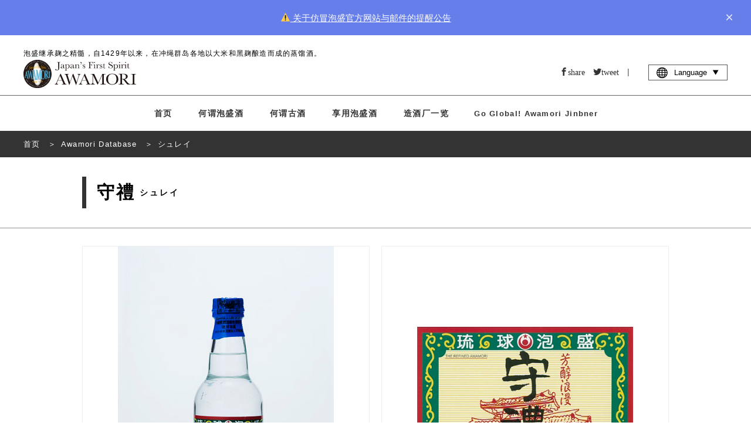

--- FILE ---
content_type: text/html; charset=UTF-8
request_url: https://okinawa-awamori.or.jp/products/385/?lang=cn
body_size: 10332
content:
<!DOCTYPE html>


<html lang="zh-CN" prefix="og: http://ogp.me/ns#">

<head><!-- header -->
  <!-- Google Tag Manager -->
  <script>
    (function(w, d, s, l, i) {
      w[l] = w[l] || [];
      w[l].push({
        'gtm.start': new Date().getTime(),
        event: 'gtm.js'
      });
      var f = d.getElementsByTagName(s)[0],
        j = d.createElement(s),
        dl = l != 'dataLayer' ? '&l=' + l : '';
      j.async = true;
      j.src =
        'https://www.googletagmanager.com/gtm.js?id=' + i + dl;
      f.parentNode.insertBefore(j, f);
    })(window, document, 'script', 'dataLayer', 'GTM-5ZF5D89');
  </script>
  <!-- End Google Tag Manager -->
  <!-- GA adop.okinawa 2019.07.30 -->
  <meta charset="UTF-8">
      <link rel="shortcut icon" href="/wp-content/themes/awamori/assets/images/common/favicon.ico?2024" type="image/x-icon">
  
    <!--alternate links-->
  <link rel=”canonical” href="/url/products/385/">
  <link rel="alternate" hreflang="x-default" href="https://okinawa-awamori.or.jp/products/385/">
  <link rel="alternate" hreflang="en" href="https://okinawa-awamori.or.jp/products/385/?lang=en">
  <link rel="alternate" hreflang="ko" href="https://okinawa-awamori.or.jp/products/385/?lang=ko">
  <link rel="alternate" hreflang="th" href="https://okinawa-awamori.or.jp/products/385/?lang=th">
  <link rel="alternate" hreflang="zh-Hant" href="https://okinawa-awamori.or.jp/products/385/lang=tc">
  <link rel="alternate" hreflang="zh-Hans" href="https://okinawa-awamori.or.jp/products/385/?lang=cn">



      <meta name="viewport" content="width=1280">
    <!--Site Desc-->
<title>琉球泡盛酒 ||  Awamori Database |   </title>
<meta name="description" content=" | 琉球泡盛酒 | Awamori Database泡盛酒趣味知识门户网站 " />
<meta property="og:title" content=" Awamori Database |   | 琉球泡盛酒"/>
<meta property="og:type" content="article"/>
<meta property="og:description" content=" | 琉球泡盛酒 | Awamori Database泡盛酒趣味知识门户网站 "/>
<meta property="og:site_name" content="琉球泡盛酒"/>
<meta property="og:image" content="https://okinawa-awamori.or.jp/wp-content/themes/awamori/assets/images/common/no-image-w.png"/>
<meta property="og:url" content="Array"/>
<meta property="og:updated_time" content="2019-02-04 07:37:33"/>
<meta name="copyright" content="冲绳县造酒工会">




<!--
<link rel="icon" type="shortcut icon" href="/favicon.ico">
<link rel="apple-touch-icon" sizes="" href="">
-->

<!--CSS-->
<link rel="stylesheet" type="text/css" href="/wp-content/themes/awamori/assets/css/reset.css" media="all">
<link rel="stylesheet" type="text/css" href="/wp-content/themes/awamori/assets/css/common.css" media="all">
<link rel="stylesheet" type="text/css" href="/wp-content/themes/awamori/assets/css/flex.css" media="all">
<link rel="stylesheet" type="text/css" href="/wp-content/themes/awamori/assets/css/style.css?20250619" media="all">
<link rel="stylesheet" type="text/css" href="/wp-content/themes/awamori/assets/css/add.css?2024" media="all">
	<link rel="stylesheet" type="text/css" href="/wp-content/themes/awamori/assets/css/mt-lang.css?2020-04-7" media="all">
  <script>(function(html){html.className = html.className.replace(/\bno-js\b/,'js')})(document.documentElement);</script>
<title>守禮 &#8211; 泡盛百科</title>
<meta name='robots' content='max-image-preview:large' />
<link rel='dns-prefetch' href='//fonts.googleapis.com' />
<link href='https://fonts.gstatic.com' crossorigin rel='preconnect' />
<link rel="alternate" type="application/rss+xml" title="泡盛百科 &raquo; Feed" href="/feed/" />
<link rel="alternate" type="application/rss+xml" title="泡盛百科 &raquo; Comments Feed" href="/comments/feed/" />
<script type="text/javascript">
window._wpemojiSettings = {"baseUrl":"https:\/\/s.w.org\/images\/core\/emoji\/14.0.0\/72x72\/","ext":".png","svgUrl":"https:\/\/s.w.org\/images\/core\/emoji\/14.0.0\/svg\/","svgExt":".svg","source":{"concatemoji":"https:\/\/okinawa-awamori.or.jp\/wp-includes\/js\/wp-emoji-release.min.js?ver=6.2.8"}};
/*! This file is auto-generated */
!function(e,a,t){var n,r,o,i=a.createElement("canvas"),p=i.getContext&&i.getContext("2d");function s(e,t){p.clearRect(0,0,i.width,i.height),p.fillText(e,0,0);e=i.toDataURL();return p.clearRect(0,0,i.width,i.height),p.fillText(t,0,0),e===i.toDataURL()}function c(e){var t=a.createElement("script");t.src=e,t.defer=t.type="text/javascript",a.getElementsByTagName("head")[0].appendChild(t)}for(o=Array("flag","emoji"),t.supports={everything:!0,everythingExceptFlag:!0},r=0;r<o.length;r++)t.supports[o[r]]=function(e){if(p&&p.fillText)switch(p.textBaseline="top",p.font="600 32px Arial",e){case"flag":return s("\ud83c\udff3\ufe0f\u200d\u26a7\ufe0f","\ud83c\udff3\ufe0f\u200b\u26a7\ufe0f")?!1:!s("\ud83c\uddfa\ud83c\uddf3","\ud83c\uddfa\u200b\ud83c\uddf3")&&!s("\ud83c\udff4\udb40\udc67\udb40\udc62\udb40\udc65\udb40\udc6e\udb40\udc67\udb40\udc7f","\ud83c\udff4\u200b\udb40\udc67\u200b\udb40\udc62\u200b\udb40\udc65\u200b\udb40\udc6e\u200b\udb40\udc67\u200b\udb40\udc7f");case"emoji":return!s("\ud83e\udef1\ud83c\udffb\u200d\ud83e\udef2\ud83c\udfff","\ud83e\udef1\ud83c\udffb\u200b\ud83e\udef2\ud83c\udfff")}return!1}(o[r]),t.supports.everything=t.supports.everything&&t.supports[o[r]],"flag"!==o[r]&&(t.supports.everythingExceptFlag=t.supports.everythingExceptFlag&&t.supports[o[r]]);t.supports.everythingExceptFlag=t.supports.everythingExceptFlag&&!t.supports.flag,t.DOMReady=!1,t.readyCallback=function(){t.DOMReady=!0},t.supports.everything||(n=function(){t.readyCallback()},a.addEventListener?(a.addEventListener("DOMContentLoaded",n,!1),e.addEventListener("load",n,!1)):(e.attachEvent("onload",n),a.attachEvent("onreadystatechange",function(){"complete"===a.readyState&&t.readyCallback()})),(e=t.source||{}).concatemoji?c(e.concatemoji):e.wpemoji&&e.twemoji&&(c(e.twemoji),c(e.wpemoji)))}(window,document,window._wpemojiSettings);
</script>
<style type="text/css">
img.wp-smiley,
img.emoji {
	display: inline !important;
	border: none !important;
	box-shadow: none !important;
	height: 1em !important;
	width: 1em !important;
	margin: 0 0.07em !important;
	vertical-align: -0.1em !important;
	background: none !important;
	padding: 0 !important;
}
</style>
	<link rel='stylesheet' id='wp-block-library-css' href="/wp-includes/css/dist/block-library/style.min.css?ver=6.2.8" type='text/css' media='all' />
<link rel='stylesheet' id='classic-theme-styles-css' href="/wp-includes/css/classic-themes.min.css?ver=6.2.8" type='text/css' media='all' />
<style id='global-styles-inline-css' type='text/css'>
body{--wp--preset--color--black: #000000;--wp--preset--color--cyan-bluish-gray: #abb8c3;--wp--preset--color--white: #ffffff;--wp--preset--color--pale-pink: #f78da7;--wp--preset--color--vivid-red: #cf2e2e;--wp--preset--color--luminous-vivid-orange: #ff6900;--wp--preset--color--luminous-vivid-amber: #fcb900;--wp--preset--color--light-green-cyan: #7bdcb5;--wp--preset--color--vivid-green-cyan: #00d084;--wp--preset--color--pale-cyan-blue: #8ed1fc;--wp--preset--color--vivid-cyan-blue: #0693e3;--wp--preset--color--vivid-purple: #9b51e0;--wp--preset--gradient--vivid-cyan-blue-to-vivid-purple: linear-gradient(135deg,rgba(6,147,227,1) 0%,rgb(155,81,224) 100%);--wp--preset--gradient--light-green-cyan-to-vivid-green-cyan: linear-gradient(135deg,rgb(122,220,180) 0%,rgb(0,208,130) 100%);--wp--preset--gradient--luminous-vivid-amber-to-luminous-vivid-orange: linear-gradient(135deg,rgba(252,185,0,1) 0%,rgba(255,105,0,1) 100%);--wp--preset--gradient--luminous-vivid-orange-to-vivid-red: linear-gradient(135deg,rgba(255,105,0,1) 0%,rgb(207,46,46) 100%);--wp--preset--gradient--very-light-gray-to-cyan-bluish-gray: linear-gradient(135deg,rgb(238,238,238) 0%,rgb(169,184,195) 100%);--wp--preset--gradient--cool-to-warm-spectrum: linear-gradient(135deg,rgb(74,234,220) 0%,rgb(151,120,209) 20%,rgb(207,42,186) 40%,rgb(238,44,130) 60%,rgb(251,105,98) 80%,rgb(254,248,76) 100%);--wp--preset--gradient--blush-light-purple: linear-gradient(135deg,rgb(255,206,236) 0%,rgb(152,150,240) 100%);--wp--preset--gradient--blush-bordeaux: linear-gradient(135deg,rgb(254,205,165) 0%,rgb(254,45,45) 50%,rgb(107,0,62) 100%);--wp--preset--gradient--luminous-dusk: linear-gradient(135deg,rgb(255,203,112) 0%,rgb(199,81,192) 50%,rgb(65,88,208) 100%);--wp--preset--gradient--pale-ocean: linear-gradient(135deg,rgb(255,245,203) 0%,rgb(182,227,212) 50%,rgb(51,167,181) 100%);--wp--preset--gradient--electric-grass: linear-gradient(135deg,rgb(202,248,128) 0%,rgb(113,206,126) 100%);--wp--preset--gradient--midnight: linear-gradient(135deg,rgb(2,3,129) 0%,rgb(40,116,252) 100%);--wp--preset--duotone--dark-grayscale: url('#wp-duotone-dark-grayscale');--wp--preset--duotone--grayscale: url('#wp-duotone-grayscale');--wp--preset--duotone--purple-yellow: url('#wp-duotone-purple-yellow');--wp--preset--duotone--blue-red: url('#wp-duotone-blue-red');--wp--preset--duotone--midnight: url('#wp-duotone-midnight');--wp--preset--duotone--magenta-yellow: url('#wp-duotone-magenta-yellow');--wp--preset--duotone--purple-green: url('#wp-duotone-purple-green');--wp--preset--duotone--blue-orange: url('#wp-duotone-blue-orange');--wp--preset--font-size--small: 13px;--wp--preset--font-size--medium: 20px;--wp--preset--font-size--large: 36px;--wp--preset--font-size--x-large: 42px;--wp--preset--spacing--20: 0.44rem;--wp--preset--spacing--30: 0.67rem;--wp--preset--spacing--40: 1rem;--wp--preset--spacing--50: 1.5rem;--wp--preset--spacing--60: 2.25rem;--wp--preset--spacing--70: 3.38rem;--wp--preset--spacing--80: 5.06rem;--wp--preset--shadow--natural: 6px 6px 9px rgba(0, 0, 0, 0.2);--wp--preset--shadow--deep: 12px 12px 50px rgba(0, 0, 0, 0.4);--wp--preset--shadow--sharp: 6px 6px 0px rgba(0, 0, 0, 0.2);--wp--preset--shadow--outlined: 6px 6px 0px -3px rgba(255, 255, 255, 1), 6px 6px rgba(0, 0, 0, 1);--wp--preset--shadow--crisp: 6px 6px 0px rgba(0, 0, 0, 1);}:where(.is-layout-flex){gap: 0.5em;}body .is-layout-flow > .alignleft{float: left;margin-inline-start: 0;margin-inline-end: 2em;}body .is-layout-flow > .alignright{float: right;margin-inline-start: 2em;margin-inline-end: 0;}body .is-layout-flow > .aligncenter{margin-left: auto !important;margin-right: auto !important;}body .is-layout-constrained > .alignleft{float: left;margin-inline-start: 0;margin-inline-end: 2em;}body .is-layout-constrained > .alignright{float: right;margin-inline-start: 2em;margin-inline-end: 0;}body .is-layout-constrained > .aligncenter{margin-left: auto !important;margin-right: auto !important;}body .is-layout-constrained > :where(:not(.alignleft):not(.alignright):not(.alignfull)){max-width: var(--wp--style--global--content-size);margin-left: auto !important;margin-right: auto !important;}body .is-layout-constrained > .alignwide{max-width: var(--wp--style--global--wide-size);}body .is-layout-flex{display: flex;}body .is-layout-flex{flex-wrap: wrap;align-items: center;}body .is-layout-flex > *{margin: 0;}:where(.wp-block-columns.is-layout-flex){gap: 2em;}.has-black-color{color: var(--wp--preset--color--black) !important;}.has-cyan-bluish-gray-color{color: var(--wp--preset--color--cyan-bluish-gray) !important;}.has-white-color{color: var(--wp--preset--color--white) !important;}.has-pale-pink-color{color: var(--wp--preset--color--pale-pink) !important;}.has-vivid-red-color{color: var(--wp--preset--color--vivid-red) !important;}.has-luminous-vivid-orange-color{color: var(--wp--preset--color--luminous-vivid-orange) !important;}.has-luminous-vivid-amber-color{color: var(--wp--preset--color--luminous-vivid-amber) !important;}.has-light-green-cyan-color{color: var(--wp--preset--color--light-green-cyan) !important;}.has-vivid-green-cyan-color{color: var(--wp--preset--color--vivid-green-cyan) !important;}.has-pale-cyan-blue-color{color: var(--wp--preset--color--pale-cyan-blue) !important;}.has-vivid-cyan-blue-color{color: var(--wp--preset--color--vivid-cyan-blue) !important;}.has-vivid-purple-color{color: var(--wp--preset--color--vivid-purple) !important;}.has-black-background-color{background-color: var(--wp--preset--color--black) !important;}.has-cyan-bluish-gray-background-color{background-color: var(--wp--preset--color--cyan-bluish-gray) !important;}.has-white-background-color{background-color: var(--wp--preset--color--white) !important;}.has-pale-pink-background-color{background-color: var(--wp--preset--color--pale-pink) !important;}.has-vivid-red-background-color{background-color: var(--wp--preset--color--vivid-red) !important;}.has-luminous-vivid-orange-background-color{background-color: var(--wp--preset--color--luminous-vivid-orange) !important;}.has-luminous-vivid-amber-background-color{background-color: var(--wp--preset--color--luminous-vivid-amber) !important;}.has-light-green-cyan-background-color{background-color: var(--wp--preset--color--light-green-cyan) !important;}.has-vivid-green-cyan-background-color{background-color: var(--wp--preset--color--vivid-green-cyan) !important;}.has-pale-cyan-blue-background-color{background-color: var(--wp--preset--color--pale-cyan-blue) !important;}.has-vivid-cyan-blue-background-color{background-color: var(--wp--preset--color--vivid-cyan-blue) !important;}.has-vivid-purple-background-color{background-color: var(--wp--preset--color--vivid-purple) !important;}.has-black-border-color{border-color: var(--wp--preset--color--black) !important;}.has-cyan-bluish-gray-border-color{border-color: var(--wp--preset--color--cyan-bluish-gray) !important;}.has-white-border-color{border-color: var(--wp--preset--color--white) !important;}.has-pale-pink-border-color{border-color: var(--wp--preset--color--pale-pink) !important;}.has-vivid-red-border-color{border-color: var(--wp--preset--color--vivid-red) !important;}.has-luminous-vivid-orange-border-color{border-color: var(--wp--preset--color--luminous-vivid-orange) !important;}.has-luminous-vivid-amber-border-color{border-color: var(--wp--preset--color--luminous-vivid-amber) !important;}.has-light-green-cyan-border-color{border-color: var(--wp--preset--color--light-green-cyan) !important;}.has-vivid-green-cyan-border-color{border-color: var(--wp--preset--color--vivid-green-cyan) !important;}.has-pale-cyan-blue-border-color{border-color: var(--wp--preset--color--pale-cyan-blue) !important;}.has-vivid-cyan-blue-border-color{border-color: var(--wp--preset--color--vivid-cyan-blue) !important;}.has-vivid-purple-border-color{border-color: var(--wp--preset--color--vivid-purple) !important;}.has-vivid-cyan-blue-to-vivid-purple-gradient-background{background: var(--wp--preset--gradient--vivid-cyan-blue-to-vivid-purple) !important;}.has-light-green-cyan-to-vivid-green-cyan-gradient-background{background: var(--wp--preset--gradient--light-green-cyan-to-vivid-green-cyan) !important;}.has-luminous-vivid-amber-to-luminous-vivid-orange-gradient-background{background: var(--wp--preset--gradient--luminous-vivid-amber-to-luminous-vivid-orange) !important;}.has-luminous-vivid-orange-to-vivid-red-gradient-background{background: var(--wp--preset--gradient--luminous-vivid-orange-to-vivid-red) !important;}.has-very-light-gray-to-cyan-bluish-gray-gradient-background{background: var(--wp--preset--gradient--very-light-gray-to-cyan-bluish-gray) !important;}.has-cool-to-warm-spectrum-gradient-background{background: var(--wp--preset--gradient--cool-to-warm-spectrum) !important;}.has-blush-light-purple-gradient-background{background: var(--wp--preset--gradient--blush-light-purple) !important;}.has-blush-bordeaux-gradient-background{background: var(--wp--preset--gradient--blush-bordeaux) !important;}.has-luminous-dusk-gradient-background{background: var(--wp--preset--gradient--luminous-dusk) !important;}.has-pale-ocean-gradient-background{background: var(--wp--preset--gradient--pale-ocean) !important;}.has-electric-grass-gradient-background{background: var(--wp--preset--gradient--electric-grass) !important;}.has-midnight-gradient-background{background: var(--wp--preset--gradient--midnight) !important;}.has-small-font-size{font-size: var(--wp--preset--font-size--small) !important;}.has-medium-font-size{font-size: var(--wp--preset--font-size--medium) !important;}.has-large-font-size{font-size: var(--wp--preset--font-size--large) !important;}.has-x-large-font-size{font-size: var(--wp--preset--font-size--x-large) !important;}
.wp-block-navigation a:where(:not(.wp-element-button)){color: inherit;}
:where(.wp-block-columns.is-layout-flex){gap: 2em;}
.wp-block-pullquote{font-size: 1.5em;line-height: 1.6;}
</style>
<link rel='stylesheet' id='twentyseventeen-fonts-css' href='https://fonts.googleapis.com/css?family=Libre+Franklin%3A300%2C300i%2C400%2C400i%2C600%2C600i%2C800%2C800i&#038;subset=latin%2Clatin-ext' type='text/css' media='all' />
<link rel='stylesheet' id='twentyseventeen-style-css' href="/wp-content/themes/awamori/style.css?ver=6.2.8" type='text/css' media='all' />
<!--[if lt IE 9]>
<link rel='stylesheet' id='twentyseventeen-ie8-css' href="/wp-content/themes/awamori/assets/css/ie8.css?ver=1.0" type='text/css' media='all' />
<![endif]-->
<!--[if lt IE 9]>
<script type='text/javascript' src="/wp-content/themes/awamori/assets/js/html5.js?ver=3.7.3" id='html5-js'></script>
<![endif]-->
<script type='text/javascript' src="/wp-includes/js/jquery/jquery.min.js?ver=3.6.4" id='jquery-core-js'></script>
<script type='text/javascript' src="/wp-includes/js/jquery/jquery-migrate.min.js?ver=3.4.0" id='jquery-migrate-js'></script>
<link rel="https://api.w.org/" href="/wp-json/" /><link rel="EditURI" type="application/rsd+xml" title="RSD" href="/xmlrpc.php?rsd" />
<link rel="wlwmanifest" type="application/wlwmanifest+xml" href="/wp-includes/wlwmanifest.xml" />
<meta name="generator" content="WordPress 6.2.8" />
<link rel="canonical" href="https://okinawa-awamori.or.jp/products/385/" />
<link rel='shortlink' href="https://okinawa-awamori.or.jp/?p=3455" />
<link rel="alternate" type="application/json+oembed" href="/wp-json/oembed/1.0/embed?url=https%3A%2F%2Fokinawa-awamori.or.jp%2Fproducts%2F385%2F" />
<link rel="alternate" type="text/xml+oembed" href="/wp-json/oembed/1.0/embed?url=https%3A%2F%2Fokinawa-awamori.or.jp%2Fproducts%2F385%2F&#038;format=xml" />
<style type="text/css">.recentcomments a{display:inline !important;padding:0 !important;margin:0 !important;}</style></head>

<body id="body">
  <!-- Google Tag Manager (noscript) -->
  <noscript><iframe src="https://www.googletagmanager.com/ns.html?id=GTM-5ZF5D89" height="0" width="0" style="display:none;visibility:hidden"></iframe></noscript>
  <!-- End Google Tag Manager (noscript) -->
  <!----><style>
    body.banner-visible {
        padding-top: 60px;
        margin-top: -60px;
    }

    body.banner-visible.zero {
        margin-top: 0;
        padding-top: 0;
        transition: padding 0.3s ease;
    }

    .top-banner {
        /* background: linear-gradient(135deg, #667eea 0%, #764ba2 100%); */
        background-color: #667eea;
        color: white;
        padding: 18px 20px;
        display: flex;
        align-items: center;
        justify-content: space-between;
        z-index: 1000;
        transform: translateY(0);
        transition: transform 0.3s ease;
    }

    .top-banner.hidden {
        position: fixed;
        top: 0;
        left: 0;
        right: 0;
        transform: translateY(-100%);
    }

    .banner-content {
        display: flex;
        align-items: center;
        justify-content: center;
        gap: 20px;
        flex: 1;
    }

    .banner-text {
        font-size: 15px;
        line-height: 1.4;
    }

    .banner-text a {
        color: #fff;
        text-decoration: underline;
    }

    .close-btn {
        background: none;
        border: none;
        color: white;
        font-size: 24px;
        cursor: pointer;
        padding: 0 10px;
        line-height: 1;
        opacity: 0.8;
        transition: opacity 0.2s;
    }

    .close-btn:hover {
        opacity: 1;
    }

    @media (max-width: 768px) {
        .banner-content {
            flex-direction: column;
            align-items: flex-start;
            gap: 12px;
        }

        .banner-text {
            font-size: 14px;
        }

        body.banner-visible {
            /* padding-top: 100px; */
        }
    }
</style>
        <div id="topBanner" class="top-banner" style="display: none;">
            <div class="banner-content">
                <span class="banner-text"><a href="/pickup/7656/">⚠️ 关于仿冒泡盛官方网站与邮件的提醒公告</a></span>
            </div>
            <button class="close-btn" onclick="closeBanner()" aria-label="close">×</button>
        </div>

<script>
    // ページ読み込み時の処理
    window.addEventListener('DOMContentLoaded', function() {
        if (sessionStorage.getItem('bannerClosed') !== 'true') {
            showBanner();
        }
    });

    function showBanner() {
        const banner = document.getElementById('topBanner');
        const body = document.body;

        banner.style.display = 'flex';
        banner.classList.remove('hidden');
        body.classList.add('banner-visible');
    }

    function closeBanner() {
        const banner = document.getElementById('topBanner');
        const body = document.body;

        banner.classList.add('hidden');
        body.classList.add('zero');
        sessionStorage.setItem('bannerClosed', 'true');

        setTimeout(() => {
            banner.style.display = 'none';
        }, 300);
    }
</script>
<!-- ▶︎ navigation/global-navi -->
<header>
    <div class="header-top">
        <div class="header-inner">
                            <h1>泡盛继承麹之精髓，自1429年以来，在冲绳群岛各地以大米和黑麹酿造而成的蒸馏酒。</h1>
                        <div class="header-contents">
                <div class="header-logo">
                                            <a href="/"><img src="/wp-content/themes/awamori/assets/images/common/header-logo2.svg"></a>
                    
                    <div class="new-header-language">
                        <a class="no-param"><i class="icon-global"></i>Language &nbsp;</a>
                        <nav>
                            <a class="no-param" href="?lang=jp">日本語</a>
                            <a class="no-param" href="?lang=en">English</a>
                            <a class="no-param" href="?lang=tc">繁體中文</a>
                            <a class="no-param" href="?lang=cn">简体中文</a>
                            <a class="no-param" href="?lang=ko">한국어</a>
                            <a class="no-param" href="?lang=th">ภาษาไทย</a>
                        </nav>
                    </div>

                    <a class="new-menu-trigger" href="#"><span></span><span></span><span></span>
                        <p>MENU</p>
                    </a>
                </div>


                <div class="header-media">

                    <div class="header-icon no-param">

                                                
                        
                            <a class="icon-facebook no-param" target="_blank" href="//www.facebook.com/sharer.php?src=bm&u=https://okinawa-awamori.or.jp/products/385/&t=守禮">share</a>
                            <a class="icon-twitter no-param" target="_blank" href="//twitter.com/share?text=守禮&url=https://okinawa-awamori.or.jp/products/385/&via=RyukyuAwamori">tweet</a>
                            <p>|</p>
                        

                    </div>

                    <div class="header-search">
                                                
                            <!--
<form role="search" method="get" id="searchform" action="/?lang=cn">
	<input type="text" placeholder="SEARCH" name="s" id="s" value=""></input>
	<a class="icon-search no-param" onclick="javascript:searchform.submit();return false;"></a>
</form>
-->
                                            </div>

                    <div class="header-language">
                        <a class="no-param"><i class="icon-global"></i>Language &nbsp;<i class="icon-play3 deg90"></i></a>
                        <nav>
                            <a class="no-param" href="?lang=jp">日本語</a>
                            <a class="no-param" href="?lang=en">English</a>
                            <a class="no-param" href="?lang=tc">繁體中文</a>
                            <a class="no-param" href="?lang=cn">简体中文</a>
                            <a class="no-param" href="?lang=ko">한국어</a>
                            <a class="no-param" href="?lang=th">ภาษาไทย</a>

                        </nav>
                    </div>

                </div>
                <!--/header-media-->

            </div>
            <!--/header-contents-->
        </div>
        <!--/header-inner-->
    </div>
    <!--/header-top-->


    <nav class="inner">
                    <a href="/?lang=cn" class="nav-home no-param">首页</a>
                        <a href="/awamori/" class="nav-about">何谓泡盛酒</a>
        <a href="/kusu/" class="nav-kusu">何谓古酒</a>
        <a href="/enjoy/" class="nav-enjoy">享用泡盛酒</a>
                    <a href="/distilleries/" class="nav-enjoy">造酒厂一览</a>
        
        
                            <a href="/jinbner/" class="nav-pickup" style="font-size: 13px;">Go Global! Awamori Jinbner</a>
            </nav>

</header>
<!-- navigation/global-navi ◀︎ --><!--single-products.php-->

<div class="main">

	<section class="full dark-bread ">

		<!--
object(stdClass)#1173 (37) {
  ["product_id"]=>
  string(3) "385"
  ["brewery"]=>
  string(2) "19"
  ["brewery_id"]=>
  string(4) "2428"
  ["name"]=>
  string(6) "守禮"
  ["kana"]=>
  string(12) "シュレイ"
  ["roma"]=>
  string(0) ""
  ["name_cn"]=>
  string(0) ""
  ["name_tc"]=>
  string(0) ""
  ["name_en"]=>
  string(0) ""
  ["name_ko"]=>
  string(0) ""
  ["name_th"]=>
  string(0) ""
  ["pict1"]=>
  string(0) ""
  ["pict2"]=>
  string(0) ""
  ["alc"]=>
  string(0) ""
  ["volume"]=>
  string(3) "360"
  ["jan"]=>
  string(0) ""
  ["class"]=>
  string(1) "0"
  ["package"]=>
  string(1) "0"
  ["memo"]=>
  string(0) ""
  ["old"]=>
  string(0) ""
  ["old_text"]=>
  string(0) ""
  ["notax_price"]=>
  string(0) ""
  ["price"]=>
  string(3) "651"
  ["desc_jp"]=>
  string(595) "神村酒造の酒造りの基本となる泡盛で、インターナショナルワイン＆スピリッツコンペティションで銅賞を受賞した「守禮30度」。うるま市石川の良質な伏流水を使い老麹で仕込まれた泡盛は、貯蔵した44度の原酒の泡盛を、30度まで下げる際の割水にこだわり、じっくり時間をかけて造りあげました。飽きの来ないコクと味わいに爽やかな香り、ロックまたは水割りがおすすすめ。、飲み切りタイプの360ml(二合)は、手軽に泡盛を楽しめます。"
  ["koji"]=>
  NULL
  ["shikomi"]=>
  NULL
  ["distill"]=>
  NULL
  ["storage"]=>
  NULL
  ["preparation_water"]=>
  string(0) ""
  ["preparation_water_roma"]=>
  string(0) ""
  ["brending_water"]=>
  string(0) ""
  ["brending_water_roma"]=>
  string(0) ""
  ["desc_en"]=>
  string(0) ""
  ["desc_cn"]=>
  string(0) ""
  ["desc_tc"]=>
  string(0) ""
  ["desc_ko"]=>
  string(0) ""
  ["desc_th"]=>
  string(0) ""
}
--><!--
-->
<!-- ▶︎ inc/breadcrumb-detail -->

		<nav class="bread dark text-white">
			<ol itemscope itemtype="http://schema.org/BreadcrumbList">

			  <li itemprop="itemListElement" itemscope itemtype="http://schema.org/ListItem">
			    <a itemprop="item" href="/">
			    <span itemprop="name">首页</span></a>
			    <meta itemprop="position" content="1" />
			  </li>

			  <li itemprop="itemListElement" itemscope itemtype="http://schema.org/ListItem">
			    <a itemprop="item" href="/products/" data="products">
			    <span itemprop="name">Awamori Database</span></a>
			    <meta itemprop="position" content="2" />
			  </li>

			  <li itemprop="itemListElement" itemscope itemtype="http://schema.org/ListItem">
			    <a itemprop="item" class="no-param">
			    <span itemprop="name">シュレイ</span></a>
			    <meta itemprop="position" content=3" />
			  </li>

			</ol>
		</nav>

<!-- inc/breadcrumb ◀︎ -->

	</section>

	<section class="full padding-top30 padding-bottom30 border-bottom">
		<div class="inner-1000">
			<h1>守禮<span>シュレイ</span></h1>
		</div>
	</section>



	<section class="inner-1000 padding-bottom30 padding-top30">

		<div class="product-image">
			<div class="item-image">
				<img src="/wp-content/themes/awamori/assets/images/product_img/385.jpg">
			</div>

			<div class="label-image">
				<img src="/wp-content/themes/awamori/assets/images/product_label_img/385_L.jpg">
			</div>

		</div>

		<p class="padding-bottom30 padding-top30">
			神村酒造の酒造りの基本となる泡盛で、インターナショナルワイン＆スピリッツコンペティションで銅賞を受賞した「守禮30度」。うるま市石川の良質な伏流水を使い老麹で仕込まれた泡盛は、貯蔵した44度の原酒の泡盛を、30度まで下げる際の割水にこだわり、じっくり時間をかけて造りあげました。飽きの来ないコクと味わいに爽やかな香り、ロックまたは水割りがおすすすめ。、飲み切りタイプの360ml(二合)は、手軽に泡盛を楽しめます。		</p>

		<table>
			<tr>
				<th>酒造所名</th>
				<td><a href="/distilleries/kamimura" style="text-decoration:underline;">有限会社神村酒造</a></td>
			</tr>
			<tr>
				<th>内容量</th>
				<td>360 ml</td>
			</tr>
		</table>
		<div class="productsList">
			<h3 class="productsList-title">有限会社神村酒造<br class="sp-only"> 商品一覧</h3>
			<div class="productsList-pagination"></div>

			<div class="productsList-item">
			</div>
		</div>
	</section>

	<section>
		<a href="/labels/" class="button dark prev center-item no-param">他の酒造所の商品を見る</a>
	</section>
	

</div><!-- .main -->
<script>
	const productData = [{"product_id":"375","name":"\u6696\u6d41\u53e4\u9152","name_jp":"\u6709\u9650\u4f1a\u793e\u795e\u6751\u9152\u9020","volume":"300"},{"product_id":"376","name":"\u6696\u6d41\u53e4\u9152","name_jp":"\u6709\u9650\u4f1a\u793e\u795e\u6751\u9152\u9020","volume":"1800"},{"product_id":"377","name":"\u6696\u6d41\u53e4\u9152","name_jp":"\u6709\u9650\u4f1a\u793e\u795e\u6751\u9152\u9020","volume":"720"},{"product_id":"378","name":"\u5b88\u79ae\u539f\u915251\u5ea6","name_jp":"\u6709\u9650\u4f1a\u793e\u795e\u6751\u9152\u9020","volume":"1800"},{"product_id":"379","name":"\u5b88\u79ae3\u5e74\u53e4\u9152","name_jp":"\u6709\u9650\u4f1a\u793e\u795e\u6751\u9152\u9020","volume":"720"},{"product_id":"380","name":"\u5b88\u79ae44\u5ea6","name_jp":"\u6709\u9650\u4f1a\u793e\u795e\u6751\u9152\u9020","volume":"1800"},{"product_id":"381","name":"\u5b88\u79ae3\u5e74\u53e4\u9152","name_jp":"\u6709\u9650\u4f1a\u793e\u795e\u6751\u9152\u9020","volume":"1800"},{"product_id":"382","name":"\u5b88\u79ae","name_jp":"\u6709\u9650\u4f1a\u793e\u795e\u6751\u9152\u9020","volume":"1800"},{"product_id":"383","name":"\u5b88\u79ae","name_jp":"\u6709\u9650\u4f1a\u793e\u795e\u6751\u9152\u9020","volume":"720"},{"product_id":"384","name":"\u5b88\u79ae","name_jp":"\u6709\u9650\u4f1a\u793e\u795e\u6751\u9152\u9020","volume":"600"},{"product_id":"385","name":"\u5b88\u79ae","name_jp":"\u6709\u9650\u4f1a\u793e\u795e\u6751\u9152\u9020","volume":"360"},{"product_id":"386","name":"\u6696\u6d41\u30de\u30a4\u30b9\u30bf\u30fc","name_jp":"\u6709\u9650\u4f1a\u793e\u795e\u6751\u9152\u9020","volume":"500"},{"product_id":"387","name":"\u5b88\u79ae\u30b7\u30e5\u30ed\u5dfb\u4e00\u6597\u58f7","name_jp":"\u6709\u9650\u4f1a\u793e\u795e\u6751\u9152\u9020","volume":"18000"},{"product_id":"388","name":"\u5b88\u79ae\u30b7\u30e5\u30ed\u5dfb\u4e94\u5347\u58f7","name_jp":"\u6709\u9650\u4f1a\u793e\u795e\u6751\u9152\u9020","volume":"9000"},{"product_id":"389","name":"\u5b88\u79ae\u30b7\u30e5\u30ed\u5dfb\u4e09\u5347\u58f7","name_jp":"\u6709\u9650\u4f1a\u793e\u795e\u6751\u9152\u9020","volume":"5400"},{"product_id":"390","name":"\u5b88\u79ae\u30b7\u30e5\u30ed\u5dfb\u4e8c\u5347\u58f7","name_jp":"\u6709\u9650\u4f1a\u793e\u795e\u6751\u9152\u9020","volume":"3600"},{"product_id":"391","name":"\u5b88\u79ae3\u5e74\u53e4\u9152\uff11\u5347\u58f7","name_jp":"\u6709\u9650\u4f1a\u793e\u795e\u6751\u9152\u9020","volume":"1800"},{"product_id":"392","name":"\u5b88\u79ae3\u5e74\u53e4\u91524\u5408\u58f7","name_jp":"\u6709\u9650\u4f1a\u793e\u795e\u6751\u9152\u9020","volume":"720"},{"product_id":"393","name":"\u5b88\u79ae\u30b7\u30fc\u30b5\u30fc","name_jp":"\u6709\u9650\u4f1a\u793e\u795e\u6751\u9152\u9020","volume":"360"},{"product_id":"394","name":"\u9e97\u90fd","name_jp":"\u6709\u9650\u4f1a\u793e\u795e\u6751\u9152\u9020","volume":"150"},{"product_id":"395","name":"\u6696\u6d4125\u5ea6\u53e4\u9152\u30d6\u30ec\u30f3\u30c9","name_jp":"\u6709\u9650\u4f1a\u793e\u795e\u6751\u9152\u9020","volume":"1800"},{"product_id":"396","name":"\u6696\u6d4125\u5ea6\u53e4\u9152\u30d6\u30ec\u30f3\u30c9","name_jp":"\u6709\u9650\u4f1a\u793e\u795e\u6751\u9152\u9020","volume":"720"}];
</script>
<script src="/wp-content/themes/awamori/assets/js/productlist.js?asa"></script>


<!-- ▶︎ footer -->
<div style="background-color: white">
    <div class="inner right padding-top20">
        <a href="#body" class="go-page-top no-param">&and;</a>
    </div>
</div>

<!-- ▶︎ footer/footer-jp -->
<style>
	footer .contents {
		padding: 1em 10px 2em 10px;
	}

	._sns-lists._sp {
		display: none;
	}

	._sns-lists .sns-list {
		width: 200px;
		height: 35px;
		display: flex;
		align-items: center;
		border-radius: 35px;
		background-color: #fff;
		margin-bottom: 7px;
		padding: 0 0 0 0.5em !important;
		opacity: 1;
		transition: opacity 0.3s;

		.no-param {
			margin-left: 0 !important;
		}

		._txt {
			display: inline-block;
			padding-left: 0.5em;
			font-size: 12px;
		}

		&:hover {
			color: #333;
			opacity: 0.7;
		}
	}

	@media(min-width:851px) {
		._sns-lists {
			margin-top: 5px;
		}
	}

	@media(max-width:850px) and (min-width:541px) {
		._sns-lists._sp {
			margin-top: 30px;
			position: relative;
			z-index: 10;
			display: flex;
			flex-wrap: wrap;
			column-gap: 0.5em;
			width: calc(100vw - 40px);

			.sns-list {
				color: #333;
			}
		}
	}

	@media(max-width:540px) {
		._sns-lists._sp {
			.sns-list {
				max-width: 250px;
				width: 100%;
				margin: 0 auto 7px;
				color: #333;
			}
		}

		footer .contents .contents-inner-flex .footer-logo {
			padding: 1em 0;

			._footer-logo {
				width: calc(54vw - 40px);
			}
		}

		._sns-lists._sp {
			display: block;
			margin-top: 15px
		}
	}
</style>
<footer>

	<nav>
		<div class="inner footer-nav">
			<div>
				

				

								<a href="/awamori/">何谓泡盛酒</a>
				<a href="/kusu/">何谓古酒</a>
				<a href="/enjoy/">享用泡盛酒</a>
				<!--<a href="/area/">地区</a>-->
			</div>

			<div>
				<a href="/distilleries/">造酒厂一览</a>
				<a href="/area/">地区</a>
				<!--
			<a href="/search/">泡盛を探す</a>
			<a href="" class="sub"></a>
			<a href="" class="sub"></a>
-->
			</div>

			<div>
				<a href="/about/">冲绳县造酒工会</a>
				<a href="/privacy/">隐私权保护</a>

							</div>

			<div class="footer-icon">

									<a class="no-param" href="?lang=jp">JP</a>
					<a class="no-param" href="?lang=en">EN</a>
					<a class="no-param" href="?lang=cn">CN</a>
					<a class="no-param" href="?lang=tc">TC</a>
					<a class="no-param" href="?lang=ko">KO</a>
					<a class="no-param" href="?lang=th">TH</a>
				
			</div>

		</div>
	</nav>


	<div class="contents">
		<div class="inner contents-inner-flex">

			<div class="footer-logo">
									<a href="/"><img src="/wp-content/themes/awamori/assets/images/common/header-logo2.svg"></a>
								
				<div class="sp-awamori-hyakka">
					<!--<img src="/wp-content/themes/awamori/assets/images/common/awamori-hyakka.svg">-->
				</div>
			</div>

							<div class="flex flex-center row-nowrap sp-footer-lang">
					<a class="no-param" href="?lang=jp">JP</a>
					<a class="no-param" href="?lang=en">EN</a>
					<a class="no-param" href="?lang=cn">CN</a>
					<a class="no-param" href="?lang=tc">TC</a>
					<a class="no-param" href="?lang=ko">KO</a>
					<a class="no-param" href="?lang=th">TH</a>
				</div>
			
			<ul>
				<li>20岁以上才可饮酒。</li>
				<li>法律严禁酒驾。</li>
				<li>妊娠期或哺乳期饮酒，有可能会对胎儿或婴幼儿的发育造成不良影响。</li>
			</ul>
			<div class="awamori-hyakka">
				<!--<img src="/wp-content/themes/awamori/assets/images/common/awamori-hyakka.svg">-->
			</div>

		</div>
	</div>

	<div class="copyright">
		<small>&copy; 2018 冲绳县造酒工会</small>
	</div>
</footer>
<!-- footer/footer-jp ◀︎ -->
<!-- Script -->
<script src="/wp-content/themes/awamori/assets/js/jquery-2.2.4.min.js"></script>
<script src="/wp-content/themes/awamori/assets/js/site.js"></script>
<script src="https://cdnjs.cloudflare.com/ajax/libs/fancybox/3.5.7/jquery.fancybox.min.js" ></script>
<link rel="stylesheet" type="text/css" href="https://cdnjs.cloudflare.com/ajax/libs/fancybox/3.2.5/jquery.fancybox.min.css" media="screen">
<script>
$(function(){


    // 基本構成
    $('.fancybox').fancybox();


    $("a").each(function() {
        var obj = jQuery(this);
        var link = obj.attr("href");
        if(obj.closest('.article-pagenation').length === 0 && !obj.hasClass("no-param")) {
            obj.attr("href" , link + "?lang=cn");
        }
    });


});



</script>
<style>
	#wpadminbar{display:none;}
</style>
</body>
</html><!-- footer ◀︎-->


--- FILE ---
content_type: text/css
request_url: https://okinawa-awamori.or.jp/wp-content/themes/awamori/assets/css/common.css
body_size: 5993
content:
@charset "UTF-8";

*{
    font-family: -apple-system, BlinkMacSystemFont, 'Hiragino Sans', 'Hiragino Kaku Gothic ProN', '游ゴシック  Medium', meiryo, sans-serif;
    /*font-family:-apple-system,BlinkMacSystemFont,"Helvetica Neue","游ゴシック Medium",YuGothic,YuGothicM,"Hiragino Kaku Gothic ProN",メイリオ,Meiryo,sans-serif;*/

  -webkit-overflow-scrolling: touch;
  overflow-scrolling: touch;
}


p{ color:#4E4E56; }

*, *:after, *:before {
  -webkit-box-sizing: border-box;
  -moz-box-sizing: border-box;
  box-sizing: border-box;
}


img{ max-width:100%; }

a{
    text-decoration:none;
    cursor: pointer;
}
a:hover{
    opacity:0.8;
}

/* tap-highlight-color
------------------------------*/
img{ -webkit-tap-highlight-color:transparent; }
a,a img{ -webkit-tap-highlight-color:rgba(0, 160, 233, 0.4); }



.full{
    width:100%;
}

.center-top{
    display: -webkit-flex; display: -ms-flexbox; display: flex;
    -webkit-justify-content: center;-ms-flex-pack: center;justify-content: center;
    -webkit-align-items: center;  -ms-flex-align: center; align-items: center;
}



/*
共通コンポーネント
***********************/
.full{
    width:100%;
}

.center{text-align:center;}

.no-border{border:none !important;}
.no-padding{padding:0 !important;}
.no-margin{margin:0 !important;}

.padding-top5{padding-top:5px !important;}
.padding-top10{padding-top:10px !important;}
.padding-top15{padding-top:15px !important;}
.padding-top20{padding-top:20px !important;}
.padding-top25{padding-top:25px !important;}
.padding-top30{padding-top:30px !important;}
.padding-top35{padding-top:35px !important;}
.padding-top40{padding-top:40px !important;}
.padding-top45{padding-top:45px !important;}
.padding-top50{padding-top:50px !important;}
.padding-bottom5{padding-bottom:5px !important;}
.padding-bottom10{padding-bottom:10px !important;}
.padding-bottom15{padding-bottom:15px !important;}
.padding-bottom20{padding-bottom:20px !important;}
.padding-bottom25{padding-bottom:25px !important;}
.padding-bottom30{padding-bottom:30px !important;}
.padding-bottom35{padding-bottom:35px !important;}
.padding-bottom40{padding-bottom:40px !important;}
.padding-bottom45{padding-bottom:45px !important;}
.padding-bottom50{padding-bottom:50px !important;}
.margin-top5{margin-top:5px !important;}
.margin-top10{margin-top:10px !important;}
.margin-top15{margin-top:15px !important;}
.margin-top20{margin-top:20px !important;}
.margin-top25{margin-top:25px !important;}
.margin-top30{margin-top:30px !important;}
.margin-top35{margin-top:35px !important;}
.margin-top40{margin-top:40px !important;}
.margin-top45{margin-top:45px !important;}
.margin-top50{margin-top:50px !important;}

.margin-top55{margin-top:55px !important;}
.margin-top60{margin-top:60px !important;}
.margin-top75{margin-top:65px !important;}
.margin-top70{margin-top:70px !important;}
.margin-top75{margin-top:75px !important;}
.margin-top80{margin-top:80px !important;}
.margin-top85{margin-top:85px !important;}
.margin-top90{margin-top:90px !important;}
.margin-top95{margin-top:95px !important;}
.margin-top100{margin-top:100px !important;}

.margin-bottom5{margin-bottom:5px !important;}
.margin-bottom10{margin-bottom:10px !important;}
.margin-bottom15{margin-bottom:15px !important;}
.margin-bottom20{margin-bottom:20px !important;}
.margin-bottom25{margin-bottom:25px !important;}
.margin-bottom30{margin-bottom:30px !important;}
.margin-bottom35{margin-bottom:35px !important;}
.margin-bottom40{margin-bottom:40px !important;}
.margin-bottom45{margin-bottom:45px !important;}
.margin-bottom50{margin-bottom:50px !important;}

.margin-bottom55{margin-bottom:55px !important;}
.margin-bottom60{margin-bottom:60px !important;}
.margin-bottom65{margin-bottom:65px !important;}
.margin-bottom70{margin-bottom:70px !important;}
.margin-bottom75{margin-bottom:75px !important;}
.margin-bottom80{margin-bottom:80px !important;}
.margin-bottom85{margin-bottom:85px !important;}
.margin-bottom90{margin-bottom:90px !important;}
.margin-bottom95{margin-bottom:95px !important;}
.margin-bottom100{margin-bottom:100px !important;}


[class^="top--"]{
    position: relative;
    z-index:5;
}
.top--1{  margin-top:-1%;}
.top--2{  margin-top:-2%;}
.top--3{  margin-top:-3%;}
.top--4{  margin-top:-4%;}
.top--5{  margin-top:-5%;}
.top--6{  margin-top:-6%;}
.top--7{  margin-top:-7%;}
.top--8{  margin-top:-8%;}
.top--9{  margin-top:-9%;}
.top--10{  margin-top:-10%;}
.top--11{  margin-top:-11%;}
.top--12{  margin-top:-12%;}
.top--13{  margin-top:-13%;}
.top--14{  margin-top:-14%;}
.top--15{  margin-top:-15%;}
.top--16{  margin-top:-16%;}
.top--17{  margin-top:-17%;}
.top--18{  margin-top:-18%;}
.top--19{  margin-top:-19%;}
.top--20{  margin-top:-20%;}
.top--21{  margin-top:-21%;}
.top--22{  margin-top:-22%;}
.top--23{  margin-top:-23%;}
.top--24{  margin-top:-24%;}
.top--25{  margin-top:-25%;}
.top--26{  margin-top:-26%;}
.top--27{  margin-top:-27%;}
.top--28{  margin-top:-28%;}
.top--29{  margin-top:-29%;}
.top--30{  margin-top:-30%;}
.top--31{  margin-top:-31%;}
.top--32{  margin-top:-32%;}
.top--33{  margin-top:-33%;}
.top--34{  margin-top:-34%;}
.top--35{  margin-top:-35%;}
.top--36{  margin-top:-36%;}
.top--37{  margin-top:-37%;}
.top--38{  margin-top:-38%;}
.top--39{  margin-top:-39%;}
.top--40{  margin-top:-40%;}
.top--41{  margin-top:-41%;}
.top--42{  margin-top:-42%;}
.top--43{  margin-top:-43%;}
.top--44{  margin-top:-44%;}
.top--45{  margin-top:-45%;}
.top--46{  margin-top:-46%;}
.top--47{  margin-top:-47%;}
.top--48{  margin-top:-48%;}
.top--49{  margin-top:-49%;}
.top--50{  margin-top:-50%;}
.top--51{  margin-top:-51%;}
.top--52{  margin-top:-52%;}
.top--53{  margin-top:-53%;}
.top--54{  margin-top:-54%;}
.top--55{  margin-top:-55%;}
.top--56{  margin-top:-56%;}
.top--57{  margin-top:-57%;}
.top--58{  margin-top:-58%;}
.top--59{  margin-top:-59%;}
.top--60{  margin-top:-60%;}
.top--61{  margin-top:-61%;}
.top--62{  margin-top:-62%;}
.top--63{  margin-top:-63%;}
.top--64{  margin-top:-64%;}
.top--65{  margin-top:-65%;}
.top--66{  margin-top:-66%;}
.top--67{  margin-top:-67%;}
.top--68{  margin-top:-68%;}
.top--69{  margin-top:-69%;}
.top--70{  margin-top:-70%;}
.top--71{  margin-top:-71%;}
.top--72{  margin-top:-72%;}
.top--73{  margin-top:-73%;}
.top--74{  margin-top:-74%;}
.top--75{  margin-top:-75%;}
.top--76{  margin-top:-76%;}
.top--77{  margin-top:-77%;}
.top--78{  margin-top:-78%;}
.top--79{  margin-top:-79%;}
.top--80{  margin-top:-80%;}




/*
variable
------------------------------*/
:root,* {
    --base-color:#222C58;
    --point-color:#4C829A;
    --header-color:#771C22;
    --map-color:#CBCBCB;

    --mono-light:#808080;
    --mono-lighter:#E5E5E5;


    /*
    SVG Icon URL ▼ usage ▼

    .facebook-icon::before,.facebook-icon::after{
        background: var(--facebook-svg);
        background-position:50% 050%;
        background-repeat:  no-repeat;
        background-origin: content-box;
        content: '';
        display: inline-block;
        width: 1.2em;
        height: 1.2em;
        vertical-align: middle;
        background-size:100%;
    }
    */

    --weibo-svg    : url('[data-uri]');
    --facebook-svg : url([data-uri]);
    --twitter-svg  : url([data-uri]);
    --insta-svg    : url([data-uri]);
    --wechat-svg   : url([data-uri]);

}

@font-face {
  font-family: 'font-icon';
  src:  url('../fonts/icomoon.eot?g3vrbq');
  src:  url('../fonts/icomoon.eot?g3vrbq#iefix') format('embedded-opentype'),
    url('../fonts/icomoon.ttf?g3vrbq') format('truetype'),
    url('../fonts/icomoon.woff?g3vrbq') format('woff'),
    url('../fonts/icomoon.svg?g3vrbq#icomoon') format('svg');
  font-weight: normal;
  font-style: normal;
}

[class^="icon-"], [class*=" icon-"] {
  /* use !important to prevent issues with browser extensions that change fonts */
  font-family: 'font-icon' !important;
  speak: none;
  font-style: normal;
  font-weight: normal;
  font-variant: normal;
  text-transform: none;
  line-height: 1;

  /* Better Font Rendering =========== */
  -webkit-font-smoothing: antialiased;
  -moz-osx-font-smoothing: grayscale;
}

.icon-image:before {
  content: "\e90d";
}
.icon-barcode:before {
  content: "\e937";
}
.icon-qrcode:before {
  content: "\e938";
}
.icon-location:before {
  content: "\e948";
}
.icon-search:before {
  content: "\e986";
}
.icon-global:before {
  content: "\e9c9";
}
.icon-play3:before {
  content: "\ea1c";
}
.icon-facebook:before {
  content: "\ea90";
}
.icon-instagram:before {
  content: "\ea92";
}
.icon-twitter:before {
  content: "\ea96";
}
.icon-rss:before {
  content: "\ea9b";
}
.icon-youtube:before {
  content: "\ea9d";
}
.icon-pinterest:before {
  content: "\ead2";
}
.icon-file-pdf:before {
  content: "\eadf";
}
.icon-file-word:before {
  content: "\eae1";
}
.icon-file-excel:before {
  content: "\eae2";
}


/**/
.deg90{
    -moz-transform: rotate(90deg);
    -webkit-transform: rotate(90deg);
    -o-transform: rotate(90deg);
    -ms-transform: rotate(90deg);
}


br.spbr{display:none;}
@media(max-width:600px){
  br.spbr{display:block;}
}










--- FILE ---
content_type: text/css
request_url: https://okinawa-awamori.or.jp/wp-content/themes/awamori/assets/css/flex.css
body_size: 594
content:
@charset "UTF-8";
/*
common-flex
*********************************/
.flex{ display: -webkit-flex; display: -ms-flexbox; display: flex; }

.inline-flex{ display : -webkit-inline-box; display : -ms-inline-flexbox; display : -webkit-inline-flex; display : inline-flex; }

/* direction */
.row{-webkit-flex-direction: row; -ms-flex-direction: row; flex-direction: row;}

.row-reverse{-webkit-flex-direction: row-reverse; -ms-flex-direction: row-reverse; flex-direction: row-reverse;}

.column{-webkit-flex-direction: column; -ms-flex-direction: column; flex-direction: column;}

.column-reverse{-webkit-flex-direction: column-reverse; -ms-flex-direction: column-reverse; flex-direction: column-reverse;}

.wrap{  -webkit-flex-wrap: wrap; -ms-flex-wrap: wrap; flex-wrap: wrap;}

.wrap-reverse{-webkit-flex-wrap: wrap-reverse; flex-wrap: wrap-reverse; }

.nowrap{ -webkit-flex-wrap: nowrap; -ms-flex-wrap: nowrap; flex-wrap: nowrap;}

.column-wrap{   -ms-flex-flow:column wrap; flex-flow:column wrap;}

.column-nowrap{ -ms-flex-flow:column nowrap; flex-flow:column nowrap;}

.row-wrap{  -ms-flex-flow:row wrap;flex-flow:row wrap;}

.row-nowrap{    -ms-flex-flow:row nowrap; flex-flow:row nowrap;}


/* flex-content */

.flex-start{ -webkit-justify-content: flex-start;-ms-flex-pack: start;justify-content: flex-start; }

.flex-center{ -webkit-justify-content: center;-ms-flex-pack: center;justify-content: center;}

.flex-around{ -webkit-justify-content: space-around;-ms-flex-pack: distribute;justify-content: space-around;}

.flex-end{ -webkit-justify-content: flex-end;-ms-flex-pack: end;justify-content: flex-end;}

.flex-between{ -webkit-justify-content: space-between;-ms-flex-pack: justify; justify-content: space-between;}




/* align-tems */

.flex-align-start{  -webkit-align-items: flex-start; align-items: flex-start;}

.flex-align-center{ -webkit-align-items: center;  -ms-flex-align: center; align-items: center;}

.flex-align-end{-webkit-align-items: flex-end; -ms-flex-align: end; align-items: flex-end; }

.flex-align-stretch{ -webkit-align-items: stretch; -ms-flex-align:stretch; align-items: stretch;}

.flex-baseline{  -webkit-align-items: baseline; align-items:  baseline;}

/* align-self */

.flex-self-stretch{ -webkit-align-self: stretch;-ms-flex-item-align: stretch;align-self: stretch;}




/* align-content */

.flex-align-content-stretch {-webkit-align-content: stretch; align-content:         stretch;}

.flex-align-content-start {-webkit-align-content: flex-start; align-content:         flex-start;}

.flex-align-content-end {-webkit-align-content: flex-end;align-content:         flex-end;}

.flex-align-content-center {-webkit-align-content: center; align-content:         center;}

.flex-align-content-between {-webkit-align-content: space-between; align-content:         space-between;}

.flex-align-content-around {-webkit-align-content: space-around; align-content:         space-around;}


/* flex-center-center */

.flex-center{
display: -webkit-flex; display: -ms-flexbox; display: flex;
-webkit-justify-content: center;-ms-flex-pack: center;justify-content: center;
-webkit-align-items: center;  -ms-flex-align: center; align-items: center;
}




--- FILE ---
content_type: text/css
request_url: https://okinawa-awamori.or.jp/wp-content/themes/awamori/assets/css/style.css?20250619
body_size: 12763
content:
@charset "UTF-8";


/*▼▼▼▼▼▼▼▼ Site common ▼▼▼▼▼▼▼▼▼▼*/
html,body{


  font-family: "ヒラギノ角ゴ Pro W3", "Noto Sans Japanese",  "Hiragino Kaku Gothic Pro", "Meiryo UI", "メイリオ", Meiryo, "ＭＳ Ｐゴシック", "MS PGothic", sans-serif;


}

.inner,.inner-1200{
    max-width:1200px;
    margin-left:auto;
    margin-right:auto;
}

@media(max-width:1200px){
    .inner,.inner-1200{ padding-left:10px;padding-right:10px; }
}


section.content-inner,
.inner-1000{
    max-width:1000px;
    margin-left:auto;
    margin-right:auto;
}

.text-white{
    color:#FFF !important;
}
.text-dark{
    color:#333;
}

.border-top{
    border-top:1px solid #919191;
}

.border-bottom{
    border-bottom:1px solid #919191;
}


@media(max-width:767px){
    .border-top{border-top:none;}
}


/************************************************
  Header
************************************************/

header{
    padding-top:25px;
}

header .header-top{
    border-bottom:1px solid #666;
}


    header .header-inner{
        max-width:1200px;
        margin:0 auto;
    }
        header .header-inner h1{
            font-size:12px;
            font-weight:normal;
            letter-spacing: 0.1em;
        }
        header .header-contents{
            display: -webkit-flex; display: -ms-flexbox; display: flex;
            -ms-flex-flow:row nowrap; flex-flow:row nowrap;
            -webkit-justify-content: space-between;-ms-flex-pack: justify; justify-content: space-between;
            height:65px;
            padding-bottom:10px;
        }

            header .header-contents .header-logo{
                width:16%;
                padding-top:5px;
            }

            header .header-contents .header-media{
                display: -webkit-flex; display: -ms-flexbox; display: flex;
                -ms-flex-flow:row nowrap; flex-flow:row nowrap;
                padding-top:18px;
            }

                header .header-contents .header-media .header-icon{
                    display: -webkit-flex; display: -ms-flexbox; display: flex;
                    -ms-flex-flow:row nowrap; flex-flow:row nowrap;

                }
                    header .header-contents .header-media .header-icon a{
                        color:#333;
                    }
                    header .header-contents .header-media .header-icon a,
                    header .header-contents .header-media .header-icon p{
                        margin-left:1em;
                        font-size:14px;
                    }

                    header .header-contents .header-media .header-icon a:hover{
                        color:#df0012;
                    }

                header .header-contents .header-media .header-search{
                    padding-left:1em;
                }
                    header .header-contents .header-media .header-search input{
                        padding:0.4em 0.4em;
                        background:#efefef;
                        border:1px solid #efefef;
                        margin-top:-0.4em;
                        font-size:13px;
                        min-width:15em;
                    }
                    header .header-contents .header-media .header-search input:focus{
                        background:#FFF;
                    }

                    header .header-contents .header-media .header-search input:focus::placeholder{
                        color:#FFF;
                    }

                    header .header-contents .header-media .header-search input + a{
                        margin-left:1em;
                    }

                    header .header-contents .header-media .header-search input + a:hover{
                        color:#df0012;
                    }

                header .header-contents .header-media .header-language{
                    padding-left:1em;
                }
                    header .header-contents .header-media .header-language > a{
                        border:1px solid #555;
                        padding:0.2em 1em;
                        font-size:13px;
                        margin-top:-0.4em;
                    }
                        header .header-contents .header-media .header-language > a{
                            display: -webkit-flex; display: -ms-flexbox; display: flex;
                            -webkit-justify-content: center;-ms-flex-pack: center;justify-content: center;
                            -webkit-align-items: center;  -ms-flex-align: center; align-items: center;
                        }
                            header .header-contents .header-media .header-language > a i.icon-global{
                                margin-right:0.5em;
                                font-size:20px;
                            }

                    header .header-contents .header-media .header-language nav{
                        background:rgba(255,255,255,1);
                        display: -webkit-flex; display: -ms-flexbox; display: flex;
                        -ms-flex-flow:column nowrap; flex-flow:column nowrap;
                        -webkit-justify-content: center;-ms-flex-pack: center;justify-content: center;
                        -webkit-align-items: center;  -ms-flex-align: center; align-items: center;
                        position: relative;
                    }
                        header .header-contents .header-media .header-language nav a{
                            padding:0.6em;
                            width:100%;
                            background:#FFF;
                            text-align:center;
                            position:relative;
                            z-index:9;
                            border-bottom:#efefef;
                            color:#333;
                        }
                        header .header-contents .header-media .header-language nav a:hover{
                            background:#efefef;
                            color:#df0012;
                            position:relative;
                        }



    .new-header-language{
        display: none;
    }
    .new-header-language > a{
        display: -webkit-flex; display: -ms-flexbox; display: flex;
        -webkit-justify-content: center;-ms-flex-pack: center;justify-content: center;
        -webkit-align-items: center;  -ms-flex-align: center; align-items: center;
    }
    .new-header-language > a i.icon-global{
        margin-right:0.5em;
        font-size:20px;
    }


    .new-header-language nav{
        background:rgba(255,255,255,1);
        display: -webkit-flex; display: -ms-flexbox; display: flex;
        -ms-flex-flow:column nowrap; flex-flow:column nowrap;
        -webkit-justify-content: center;-ms-flex-pack: center;justify-content: center;
        -webkit-align-items: center;  -ms-flex-align: center; align-items: center;
        position: relative;
        display: none;
        position: absolute;
        top: 38px;
        left: -1px;
        border: 1px solid;
        width:101%;
        z-index: 9;
    }
    .new-header-language nav a{
        padding:13.5px;
        width:100%;
        background:#FFF;
        text-align:center;
        position:relative;
        z-index:9;
        border-bottom:#efefef;
        color:#333;
    }
    .new-header-language nav a:hover{
        background:#efefef;
        color:#df0012;
        position:relative;
    }



    header > nav{
        position: relative;
        height:60px;
        display: -webkit-flex; display: -ms-flexbox; display: flex;
        -ms-flex-flow:row nowrap; flex-flow:row nowrap;
        -webkit-justify-content: center;-ms-flex-pack: center;justify-content: center;
    }

        header > nav > *{
            color:#333;
            display: -webkit-flex; display: -ms-flexbox; display: flex;
            -ms-flex-flow:column nowrap; flex-flow:column nowrap;
            -webkit-justify-content: center;-ms-flex-pack: center;justify-content: center;
            -webkit-align-items: center;  -ms-flex-align: center; align-items: center;
            /* padding:0 3em; */
			padding:0 1.6em; /* 211217 Add */
            font-size:14px;
            font-weight:bold;
            letter-spacing: 0.1em;
            position: relative;

        }

        header > nav a{color:#333;}

        header > nav > *.nav-home:hover{   color: #b93742;cursor: pointer;}
        header > nav > *.nav-pickup:hover{ color: #d39e0d;cursor: pointer;}
        header > nav > *.nav-about:hover{  color: #5bad10;cursor: pointer;}
        header > nav > *.nav-kusu:hover{   color: #0c876a;cursor: pointer;}
        header > nav > *.nav-enjoy:hover{  color: #0fa7bc;cursor: pointer;}
        header > nav > *.nav-region:hover{ color: #2287b9;cursor: pointer;}
        header > nav > *.nav-search:hover{ color: #f85735;cursor: pointer;}


        header > nav > * > .sub-link-set{
            display: -webkit-flex; display: -ms-flexbox; display: flex;
            -ms-flex-flow:row wrap;
            flex-flow:row wrap;
            position:absolute;
            top:60px;
            width: 100%;
            background:#333333;
            color:#FFF;
            left: 0%;
            z-index:10000;
        }
        header > nav > *.nav-region > .sub-link-set{
            border-top:5px solid #2287b9;
            width:180%;
        }


        header > nav > *.nav-search > .sub-link-set{
            border-top:5px solid #f85735;
        }

        header > nav > * > .sub-link-set > *{
            display:block;
            width:100%;
            padding:1.5em;
            font-size:12px;
            font-weight:bold;
            letter-spacing: 0.2em;
            text-align:center;
            color:#FFF;
        }
        header > nav > * > .sub-link-set > *:hover{
            background:#666;
        }

        header > nav > *.nav-region > .sub-link-set > *{
            width:50%;
        }






.menu-trigger{display:none;}

.new-menu-trigger{display:none;}

@media(max-width:1200px){
    header .header-top,header > nav{padding-left:10px;padding-right:10px;}
    header > nav > *{padding:0 2em;}
    header .header-contents .header-logo{width:200px;}
        header > nav > * > .sub-link-set > *{padding:1.5em 0;line-height:1.4em;}
}

@media(max-width:950px){
    header > nav > *{padding:0 1.5em;}


}

@media(max-width:850px){
    header > nav{height:auto;padding-top:1em;}

    header > nav > *{width:1em;word-break: break-all;text-align:center;padding-left:3em;padding-right:3em;}

    header .header-contents{height:auto;}
    header .header-contents .header-media .header-icon{display:none;}
    header .header-contents .header-logo{width:150px;}

    header > nav > * > .sub-link-set,
    header > nav > *.nav-region > .sub-link-set{
        position:fixed;
        top:15.5em;
        width:100%;
        display: -webkit-flex; display: -ms-flexbox; display: flex;
        -ms-flex-flow:row nowrap; flex-flow:row nowrap;
    }
    header > nav > *.nav-region > .sub-link-set > *{width:;}
}


@media(max-width:767px){

    header{padding-top:10px;}
    header .header-top{
        border-bottom:1px solid #efefef;
        padding-bottom:10px;
    }
    header .header-contents{-ms-flex-flow:column nowrap; flex-flow:column nowrap;padding-bottom:0;}
    header .header-contents .header-logo{width:100%;height:45px;
    display: -webkit-flex; display: -ms-flexbox; display: flex;
    -ms-flex-flow:row nowrap; flex-flow:row nowrap;
    -webkit-justify-content: space-between;-ms-flex-pack: justify; justify-content: space-between;
    -webkit-align-content: center; align-content:         center;
    }
    header .header-contents .header-logo img{width:150px;}
    header .header-contents .header-media{ width:100%;padding-top:0.3em; -ms-flex-flow:column nowrap; flex-flow:column nowrap;}
    header .header-contents .header-media .header-search{-ms-flex-flow:row nowrap; flex-flow:row nowrap;}
    header .header-contents .header-media .header-search,
    header .header-contents .header-media .header-language{padding:0.4em 0; display: none;}
    header .header-contents .header-media .header-search input{ width:calc(100% - 3em); margin-top:0;font-size:16px;min-width:3em; }
    header .header-contents .header-media .header-language nav > *{font-size:4vmin;padding:1em 0;}
    header .header-contents .header-media .header-language > a{
        padding:1em 0;
        font-size:3.8vmin;
    }

    .new-header-language{
        position: relative;
        left: 10%;
        border: 1px solid;
        align-items: center;
        display: flex;
        padding: 5px 0px 5px 5px;
        margin-left:auto;
        left:-2%;
    }

    .new-header-search input{ width:calc(100% - 3em); margin-top:0;font-size:16px;min-width:3em; }
    .new-header-language nav > *{font-size:21px;padding:1em 0;}
    .new-header-language > a{
        padding:1em 0;
    }

    header > nav{
        -ms-flex-flow:row wrap; flex-flow:row wrap;
        -webkit-justify-content: flex-start;-ms-flex-pack: start;justify-content: flex-start;
        padding:0;}
    header > nav > *{
        width:50%;
        text-align:left;
        -webkit-justify-content: flex-start;-ms-flex-pack: start;justify-content: flex-start;
        -webkit-align-items: flex-start; align-items: flex-start;
        padding:1em;}
    header > nav > *{border-bottom:1px solid #efefef;position: relative;font-size:4vmin;}
    header > nav > *:nth-child(odd){border-right:1px solid #efefef;}
        header > nav > *.nav-home{   border-left:5px solid #b93742;}
        header > nav > *.nav-pickup{ border-left:5px solid #d39e0d;}
        header > nav > *.nav-about{  border-left:5px solid #5bad10;}
        header > nav > *.nav-kusu{   border-left:5px solid #0c876a;}
        header > nav > *.nav-enjoy{  border-left:5px solid #0fa7bc;}
        header > nav > *.nav-region{ border-left:5px solid #2287b9;}
        header > nav > *.nav-search{ border-left:5px solid #f85735;}
    header > nav > *:after{
        content:"\0bb";
        position:absolute;
        right:1em;
    }

header > nav,
header .header-contents .header-media{
    display:none;
    transition: all .4s;
}

header > nav.active,
header .header-contents .header-media.active{
    display:flex;
    transition: all .4s;
}


        header > nav > *.nav-region > .sub-link-set,
        header > nav > *.nav-search > .sub-link-set
        {
            display: -webkit-flex; display: -ms-flexbox; display: flex;
            -ms-flex-flow:column nowrap;
            flex-flow:column nowrap;
            padding:0;
            position:absolute;
            top:3em;
            width:calc(100% + 5px);
            background:#FFF;
            color:#333;
            left: -5px;
        }
        header > nav > *.nav-region > .sub-link-set{
            border-top:none;border-left:5px solid #2287b9;
        }


        header > nav > *.nav-search > .sub-link-set{
            border-top:none;border-left:5px solid #f85735;
        }



        header > nav > *.nav-region > .sub-link-set > *,
        header > nav > *.nav-search > .sub-link-set > *{
            display:block;
            width:calc(100% + 1px);
            padding:1em 1.5em;
            font-size:3.5vmin;
            font-weight:bold;
            letter-spacing: 0.2em;
            text-align:left;
            color:#333;
            border-right:1px solid #efefef;
        }

        header > nav > *.nav-region > .sub-link-set > *:last-child,
        header > nav > *.nav-search > .sub-link-set > *:last-child{
            border-bottom:1px solid #efefef;
        }













/* hamburger menu */
.menu-trigger,
.menu-trigger span{
  display: inline-block;
  transition: all .4s;
}
.menu-trigger {
  position: relative;
  top:5px;
  width: 40px;
  height: 30px;
}
.menu-trigger span {
  position: absolute;
  left: 0;
  width: 100%;
  height: 3px;
  background-color: #000;
  border-radius: 3px;
}

.menu-trigger span:nth-of-type(1) { top: 0;   }
.menu-trigger span:nth-of-type(2) { top: 13px;}
.menu-trigger span:nth-of-type(3) { bottom: 0;}

.menu-trigger.active { -webkit-transform: rotate(360deg); transform: rotate(360deg);}
.menu-trigger.active span:nth-of-type(1) {-webkit-transform: translateY(13px) rotate(-45deg);transform: translateY(13px) rotate(-45deg);}
.menu-trigger.active span:nth-of-type(2) {-webkit-transform: translateY(0) rotate(45deg);transform: translateY(0) rotate(45deg);}
.menu-trigger.active span:nth-of-type(3) {opacity: 0;}



/* 20190917 メニュー変更 hamburger menu */
.new-menu-trigger,
.new-menu-trigger span{
  display: inline-block;
  transition: all .4s;
}
.new-menu-trigger {
  position: relative;
  top:5px;
  width: 40px;
  height: 30px;
}
.new-menu-trigger span {
  position: absolute;
  left: 0;
  width: 100%;
  height: 3px;
  background-color: #000;
  border-radius: 3px;
}

.new-menu-trigger span:nth-of-type(1) { top: 0;   }
.new-menu-trigger span:nth-of-type(2) { top: 7px;}
.new-menu-trigger span:nth-of-type(3) { bottom: 13px;}
.new-menu-trigger p{
    bottom: -1px;
    left: 1px;
    position: absolute;
    font-size: 13px;
}



.new-menu-trigger.active { -webkit-transform: rotate(360deg); transform: rotate(360deg);}
.new-menu-trigger.active span:nth-of-type(1) {-webkit-transform: translateY(8px) rotate(-45deg);transform: translateY(8px) rotate(-45deg);}
.new-menu-trigger.active span:nth-of-type(2) {-webkit-transform: translateY(0) rotate(45deg);transform: translateY(0) rotate(45deg);}
.new-menu-trigger.active span:nth-of-type(3) {opacity: 0;}
.new-menu-trigger.active p{display: none;}
}


/* Header End ************************************************/

/************************************************
  footer
************************************************/
footer{}

    footer nav{
        background:#f3f3f3;
        border-bottom:1px solid #919191;
        padding:1em 10px 4em 10px
    }

    footer nav .footer-nav{
        display: -webkit-flex; display: -ms-flexbox; display: flex;
        -ms-flex-flow:row nowrap;flex-flow:row nowrap;
        -webkit-justify-content: flex-start;-ms-flex-pack: start;justify-content: flex-start;
        -webkit-align-items: flex-start; align-items: flex-start;
    }

        footer nav .footer-nav > div{
            display: -webkit-flex; display: -ms-flexbox; display: flex;
            -ms-flex-flow:column nowrap; flex-flow:column nowrap;

        }
        footer nav .footer-nav > div.footer-icon{
            -ms-flex-flow:row nowrap; flex-flow:row nowrap;
            margin-left:auto;
        }


            footer nav .footer-nav > div a{
                display:inline-block;
                line-height:1em;
                font-size:13px;
                color:#333;
                padding:0.8em 8em 0.8em 0;
            }
            footer nav .footer-nav > div.footer-icon a{
                padding:1em;
            }

            footer nav .footer-nav > div a:hover{color:#df0012;}

            footer nav .footer-nav > div a.sub{

            }

            footer nav .footer-nav > div a.sub:before{
                content:"\03e";
                margin-left:0.2em;
                margin-right:0.5em;
            }




    footer .contents{
        background:#f3f3f3;
        padding:1em 10px 4em 10px;
    }
    footer .contents .contents-inner-flex{
        display: -webkit-flex; display: -ms-flexbox; display: flex;
        -ms-flex-flow:row nowrap; flex-flow:row nowrap;
        -webkit-justify-content: space-between;-ms-flex-pack: justify; justify-content: space-between;
    }
        footer .contents .contents-inner-flex .footer-logo{
            width:200px;
        }
        footer .contents .contents-inner-flex ul{
            width:800px;
            padding-left:4em;
        }
        footer .contents .contents-inner-flex ul li{
            font-size:13px;
            line-height:1.3em;
        }

        footer .contents .contents-inner-flex .awamori-hyakka{
            width:200px;
        }


    footer .copyright{
        background:#333;
        padding:1em;
        text-align:center;
    }
        footer .copyright small{
            display:inline-block;
            color:#FFF;
            font-size:14px;
            font-weight:100;
            letter-spacing: 0.1em
        }



    footer .contents .contents-inner-flex .footer-logo .sp-footer-icon{display:none;}
    footer .contents .contents-inner-flex .footer-logo .sp-awamori-hyakka{display:none;}


.go-page-top{
    display:inline-block;
    padding:0.8em;
    background:#666;
    color:#FFF;
    transform: scale(1.2, 1);
}





@media(max-width:850px){
    footer nav .footer-nav{-ms-flex-flow:row wrap;flex-flow:row wrap;}
    footer nav .footer-nav > div.footer-icon{display:none;}
    footer .contents .contents-inner-flex .footer-logo .sp-footer-icon{display:flex;
                -ms-flex-flow:row nowrap; flex-flow:row nowrap;
                -webkit-justify-content: space-between;-ms-flex-pack: justify; justify-content: space-between;
                padding:10px;
    }
        footer .contents .contents-inner-flex .footer-logo .sp-footer-icon a{
            color:#333;
        }
    footer .contents .contents-inner-flex .footer-logo .sp-awamori-hyakka{display:block;}
    footer .contents .contents-inner-flex .awamori-hyakka{display:none;}
}

@media(max-width:767px){

    footer nav{padding-bottom:1em;}
    footer nav .footer-nav > div{width:32%;}
    footer nav .footer-nav > div a{
        padding:0.5em 1em;text-align:left;
    }

        footer .contents .contents-inner-flex ul li{
            font-size:13px;
        }


}

@media(max-width:540px){
footer nav{padding:0;}
footer nav .footer-nav{-ms-flex-flow:column nowrap; flex-flow:column nowrap;}
footer nav .footer-nav > div{width:100%;}
footer nav .footer-nav > div a{text-align:left;border-bottom:1px solid #ccc;padding:1em;}
footer nav .footer-nav > div:nth-child(3) a:last-child{border:none;}
footer .contents .contents-inner-flex{-ms-flex-flow:column nowrap; flex-flow:column nowrap;}
footer .contents .contents-inner-flex .footer-logo{width:100%;text-align:center;padding:1em 23%;}
footer .contents .contents-inner-flex .footer-logo > *{margin-bottom:1em;}
footer .contents .contents-inner-flex ul{width:100%;padding-left:1.3em;}
footer .contents .contents-inner-flex ul li{ font-size:13px;}
footer .copyright small{font-size:2vmin;}
}


/* Header End ************************************************/





/************************************************
  Page component
************************************************/
.center{text-align:center;}
.left{text-align:left;}
.right{text-align:right;}

section.full{
    padding:0;
    width:100%;
}

section.grey-bg,
section.gray-bg{
    background:#f3f3f3;
}




.main{
    position: relative;
}

/* text format
******************/
.main h1{
    margin:0.1em 0;
    font-size:30px;
    font-weight:600;
    letter-spacing: 0.1em;
    border-left:7px solid #333;
    line-height:1em;
    padding:0.4em 0 0.2em 0.6em;
}
.main h1 span{
    font-size:0.45em;
    position:relative;
    top:-0.4em;
    padding-left:0.5em;
}

.main p{
    font-size:16px;
    line-height:1.6em;
    text-align:justify;
    letter-spacing: 0.1em;
}


.content-img-header-inner h2{
    font-size:30px;
    font-weight:normal;
    letter-spacing: 0.1em;
}


@media(max-width:900px){
.main h1 span{
    display:block;
    margin-top:1em;
}

}

@media(max-width:480px){

.main h1{
    font-size:4.5vmin;
}




}







/* パンくず
******************/
.bread{
    width:100%;
    background:#333;
}

.bread *{
    color:#fff;
}


.bread ol{
    max-width:1200px;
    margin:0 auto;
    list-style:none;
    display: -webkit-flex; display: -ms-flexbox; display: flex;
    -ms-flex-flow:row nowrap; flex-flow:row nowrap;
    -webkit-justify-content: flex-start;-ms-flex-pack: start;justify-content: flex-start;
    -webkit-align-items: center;  -ms-flex-align: center; align-items: center;

    padding-top:1em;
    padding-bottom:1em;

}
.bread ol li{
    font-size:13px;
    letter-spacing: 0.1em;
}

.bread ol li:not(:last-child):after{
    content:"＞";
    margin-left:0.6em;
    margin-right:0.6em;
}


section.dark-bread .bread{ background:#333;}
section.dark-bread .bread *{color:#FFF;}
section.normal-bread .bread{background: transparent;}
section.white-text-bread .bread *{color:#FFF;}
section.dark-text-bread .bread *{color:#333;}
.bread ol li a span:hover{color:#ccc;}


@media(max-width:1200px){
    .bread{padding-left:0.8em;}
}


@media(max-width:767px){
    .bread{
        padding-left:0.8em;
        padding-right:0.8em;
        white-space: nowrap;
        overflow-x: auto;
        -webkit-overflow-scrolling: touch;
    }
    .bread ol{
         width:auto;
    }
        .bread ol li{
            display: -webkit-flex; display: -ms-flexbox; display: flex;
            -ms-flex-flow:row nowrap; flex-flow:row nowrap;
        }

}









/* table format
******************/

.table-area{
    padding:10px;
}
@media(max-width:767px){
    .table-area{
        width:100%;
        overflow-x:scroll;
        -webkit-overflow-scrolling: touch;
    }
}

.main table{
    width:100%;
    margin:10px auto;
    border-top:1px solid #919191;
}
.main table tr{border-left:1px solid #919191;border-right:1px solid #919191;}
.main table tr th,table tr td{border-bottom:1px solid #919191;text-align:left;}
.main table tr th{font-size:16px;padding:1em;font-weight:normal;background:#efefef;letter-spacing: 0.3em;min-width:10em;vertical-align:middle;}
.main table tr td{font-size:16px;padding:1em 1em 1em 2em;letter-spacing: 0.3em;line-height:1.6em;}
.main table tr td a{color:#000;}

@media(max-width:767px){

.main table tr th{font-size:3vmin;font-weight:600; padding:1em 0.7em;letter-spacing:0.1em;}
.main table tr td{font-size:3vmin;padding:1em 0.7em;letter-spacing:0.1em;}

}







/* anchor & button
******************/
    .main a{
        position:relative;
    }
    .main a:hover{
        color:#df0012;
    }
    .main a.next{
        padding-right:2em;
    }
    .main a.prev{
        padding-left:2em;
    }
    .main a.next:after{
        content :"\0bb";
        margin-left:0.5em;
        position: relative;
        top:-0.1em;
    }
    .main a.prev:before{
        content :"\0ab";
        position: relative;
        margin-right:0.5em;
        top:-0.1em;
    }

.main label.button,
.main button,
.main a.button{
    font-size:14px;
    letter-spacing: 0.1em;
    display : -webkit-inline-box; display : -ms-inline-flexbox; display : -webkit-inline-flex; display : inline-flex;
    border:1px solid #333;
    padding:1.3em 1.8em;
    box-sizing: border-box;
    position:relative;
    color:#333;
    -webkit-align-items: center;  -ms-flex-align: center; align-items: center;
}

@media(max-width:480px){
    .main label.button,
    .main button,
    .main a.button{font-size:3.5vmin;}
}

.main button{
    padding:0.75em 1.2em;
}

    .main label.button.dark,
    .main button.dark,
    .main a.button.dark{
        color:#FFF;
        background:#333;
    }
    .main button:hover,
    .main a.button:hover{
        color:#FFF;
        background:#333;
    }
    .main button.dark:hover,
    .main a.button.dark:hover{
        color:#333;
        background:#FFF;
    }


    .main button.next:after,.main a.button.next:after{
        content:"＞";
        padding-left:1em;

    }
    .main button.prev:before,.main a.button.prev:before{
        content:"＜";
        padding-right:1em;

    }

@media(max-width:480px){
    .main button.next:after,.main a.button.next:after{
        padding-left:0.5em;
    }
    .main button.prev:before,.main a.button.prev:before{
        padding-right:0.5em;
    }
}





.main .center-item{
  position: relative;
  left: 50%;
  transform: translate(-50%);
}












/************************************************
  site top (HOME)
************************************************/













section.link-banner{}
section.link-banner .inner{
    max-width:1220px;
    display: -webkit-flex; display: -ms-flexbox; display: flex;
    -ms-flex-flow:row wrap;flex-flow:row wrap;
    -webkit-justify-content: flex-start;-ms-flex-pack: start;justify-content: flex-start;
}
section.link-banner .inner a{
    display:inline-block;
    width:25%;
    padding:0 10px;
}

.img-inner{
    position: relative;
    width: 100%;
}
.img-inner:before{
    content:"";
    display:block;
    padding-top:24.242424%;
}

.img-inner .cont {
    position: absolute;
    top: 0;
    left: 0;
    bottom: 0;
    right: 0;
}













/************************************************
  About( about-awamori , about-kusu , enjoy )
************************************************/

.awamori-content{
    background:#000;
}


/* awamori */
section.awamori-content.awamori-content-top{
background-image:url('../images/contents/awamori-top-bg.jpg');
}

section.awamori-content.awamori-content-sub.knowledge{
    background-image:url('../images/contents/awamori-knowledge-bg.jpg');
}
section.awamori-content.awamori-content-sub.koji{
    background-image:url('../images/contents/awamori-koji-bg.jpg');
}
section.awamori-content.awamori-content-sub.kusu{
    background-image:url('../images/contents/awamori-kusu-bg-mt.jpg');
}
section.awamori-content.awamori-content-sub.process{
    background-image:url('../images/contents/awamori-process-bg.jpg');
    background-size:100% auto;
    background-position: center 32%;
}


/* kusu */
section.awamori-content.kusu-content-top{
background-image:url('../images/contents/kusu-top-bg.jpg');
}
section.awamori-content.awamori-content-sub.heirloom{
    background-image:url('../images/contents/kusu-heirloom-bg.jpg');
    height:533px;
}
section.awamori-content.awamori-content-sub.heirloom .awamori-content-sub-content.awamori-content-sub-content-right{
    height:533px;
}

section.awamori-content.awamori-content-sub.oldest{
    background-image:url('../images/contents/mt-kusu-oldest-bg.jpg');
    height:400px;
}









/* enjoy */
section.awamori-content.enjoy-content-top{
background-image:url('../images/contents/enjoy-top-bg.jpg');
}

@media(max-width:1640px){
    section.awamori-content.enjoy-content-top{
        background-image:url('../images/contents/enjoy-top-bg-1640.jpg');
        background-position: 100% 0;
    }
}

section.awamori-content.awamori-content-sub.aging{
    background-image:url('../images/contents/enjoy-aging-bg.jpg');
}
section.awamori-content.awamori-content-sub.drinking{
    background-image:url('../images/contents/enjoy-drinking-bg.jpg');
}




section.awamori-content.awamori-content-top,
section.awamori-content.awamori-kusu-top,
section.awamori-content.awamori-enjoy-top{
    height:599px;
    background-repeat: no-repeat;
    background-position: center center;
    background-attachment: scroll;
    background-size:100% auto;
    background-color: #FFF;
}

section.awamori-content.awamori-content-sub{
    height:400px;
    background-repeat: no-repeat;
    background-position: center center;
    background-attachment: scroll;
    background-size:cover;
    background-color: #000;
}

section.awamori-content.awamori-content-sub .awamori-content-sub-content.full{
    width:100%;
}

.awamori-content-top-content{
    height:550px;
    display: -webkit-flex; display: -ms-flexbox; display: flex;
    -ms-flex-flow:column wrap; flex-flow:column wrap;
    -webkit-justify-content: center;-ms-flex-pack: center;justify-content: center;
    -webkit-align-content: flex-start; align-content:         flex-start;
}
.awamori-content-top-content p{
    line-height:2em;
}

.awamori-content-sub-content{
    height:400px;
    display: -webkit-flex; display: -ms-flexbox; display: flex;
    -ms-flex-flow:column wrap; flex-flow:column wrap;
    -webkit-justify-content: center;-ms-flex-pack: center;justify-content: center;
    -webkit-align-content: flex-start; align-content:         flex-start;
}

section.awamori-content.awamori-content-sub .awamori-content-sub-content.awamori-content-sub-content-right{
    padding-left:550px;
}

section.awamori-content.awamori-content-sub .awamori-content-sub-content a{
    margin-top:0.5em;
    margin-bottom:0.5em;
    color:#333;
}

section.awamori-content.awamori-content-sub .awamori-content-sub-content.link-white a{
    color:#fff;
}

.link-white *{
    color:#FFF;
}


.awamori-content h2 img{margin-left:-15px;}

.awamori-content img[src$="@2x.png"],.awamori-content img[src$="@2x.jpg"]{
    height:60px;
}



/* under 1100px
******************/
@media(max-width:1100px){
    .go-page-top{margin-right:2em;}
    .inner-1000{padding-left:2em;}
}/* under 1100px */


/* under 1000px
******************/
@media(max-width:1000px){

    .inner-1000{
        padding-left:1em;
        padding-right:1em;

    }

    section.awamori-content.awamori-content-sub .awamori-content-sub-content{
        width:50%;
        position:absolute;
    }

    section.awamori-content.kusu-content-top{
        background-size:cover;
        background-position: 100% center;
    }

    section.awamori-content.awamori-content-sub .awamori-content-sub-content.awamori-content-sub-content-right{
        right:2em;
        padding-left:0px;
    }

    section.awamori-content.awamori-content-sub{
        background-position: 30% center;
    }

    /* awamori */
    section.awamori-content.awamori-content-sub.knowledge{
        background-size:cover;
        background-position: 50% 35%;
    }

    section.awamori-content.awamori-content-sub.koji{
        background-size:cover;
        background-position: 50% 35%;
    }
    section.awamori-content.awamori-content-sub.process{
        background-size:cover;
        background-position: center 35%;
    }


}/* under 1000px */


/* under 767px
******************/
@media(max-width:767px){

    section.awamori-content.awamori-content-top{
        background-image:url('../images/contents/awamori-top-bg-sp.jpg');
        background-position: 90% center;
        background-size:auto 100%;
    }

    section.awamori-content.awamori-content-sub.knowledge{
        background-image:url('../images/contents/awamori-knowledge-bg-sp.jpg');
        background-size:cover;
    }
    section.awamori-content.awamori-content-sub.koji{
        background-image:url('../images/contents/awamori-koji-bg-sp.jpg');
        background-size:cover;
    }
    section.awamori-content.awamori-content-sub.process{
        background-image:url('../images/contents/awamori-process-bg-sp.jpg');
        background-size:cover;
    }
    section.awamori-content.awamori-content-sub.kusu{
        background-image:url('../images/contents/awamori-kusu-bg-sp.jpg');
        background-size:cover;
    }

    section.awamori-content.kusu-content-top{
    background-image:url('../images/contents/kusu-top-bg-sp.jpg');
    }

    section.awamori-content.awamori-content-sub.heirloom{
        background-image:url('../images/contents/kusu-heirloom-bg-sp.jpg');
        background-size:cover;
    }

    section.awamori-content.enjoy-content-top{
    background-image:url('../images/contents/enjoy-top-bg-sp.jpg');
        background-position: 90% center;
        background-size:auto 100%;
    }

    section.awamori-content.awamori-content-sub.aging{
        background-image:url('../images/contents/enjoy-aging-bg-sp.jpg');
        background-size:cover;
    }
    section.awamori-content.awamori-content-sub.drinking{
        background-image:url('../images/contents/enjoy-drinking-bg-sp.jpg');
        background-size:cover;
    }

    .awamori-content-top.margin-bottom100,
    .kusu-content-top.margin-bottom100,
    .enjoy-content-top.margin-bottom100{
        margin-bottom:0px !important;
    }

    section.awamori-content.awamori-content-sub .awamori-content-sub-content{
        width:100%;
    }
    section.awamori-content.awamori-content-sub .awamori-content-sub-content.awamori-content-sub-content-right{
        right:0;
        padding-left:1em;
    }

    .awamori-content-sub-content a{
        color:#fff;
    }

section.awamori-content.awamori-content-sub .awamori-content-sub-content a{
    color:#FFF;
}


}/* under 767px */




/* under 480px
******************/
@media(max-width:480px){

    .awamori-content img[src$="@2x.png"], .awamori-content img[src$="@2x.jpg"]{
        height:10vmin;
    }

    .awamori-content-top-content p{
        font-size:3.5vmin;
        padding-right:0em;
    }

    section.awamori-content.awamori-content-sub .awamori-content-sub-content a{
        font-size:3.8vmin;
        padding-top: 0.5em;
        padding-bottom: 0.5em;
        margin-top: 0.1em;
        margin-bottom: 0.1em;
    }

}/* under 480px */

.button-center{
    display: -webkit-flex; display: -ms-flexbox; display: flex;
    -ms-flex-flow:row nowrap; flex-flow:row nowrap;
    -webkit-justify-content: center;-ms-flex-pack: center;justify-content: center;
    -webkit-align-items: center;  -ms-flex-align: center; align-items: center;
}
.button-center > *{
    margin-right:5px;
    margin-left:5px;
}


/************************************************
  PICKUP 一覧
************************************************/
.content-img-header.header-pickup{
    background-image:url('../images/contents/header-pickup.jpg');
    background-size:cover;
}

.content-img-header .content-img-header-inner h2.color-cover{
    height:100%;
    width:400px;
    display: -webkit-flex; display: -ms-flexbox; display: flex;
    -webkit-justify-content: center;-ms-flex-pack: center;justify-content: center;
    -webkit-align-items: center;  -ms-flex-align: center; align-items: center;
}
.color-cover.d8a30d{
    background:#d8a30d;
}

.content-img-header .content-img-header-inner h2 img.height-100{
    height:100px;
}

@media(max-width:767px){
    .content-img-header.header-pickup{
        background-position: 50% 0;
    }
    .content-img-header .content-img-header-inner h2.color-cover{
        width:60%;
        padding-left:2em;
        padding-right:2em;
    }
    .content-img-header .content-img-header-inner h2 img.height-100{
        width:100%;
        height:auto;
    }

}

/* 一覧
*********************************/

.list-4-square{
    display: -webkit-flex; display: -ms-flexbox; display: flex;
    -ms-flex-flow:row wrap;flex-flow:row wrap;
    -webkit-justify-content: flex-start;-ms-flex-pack: start;justify-content: flex-start;
    -webkit-align-content: stretch; align-content:         stretch;
}

a.list{
    width:25%;
    padding:15px;
    position:relative;
    margin-bottom:5%;
}

.outer {
  position: relative;
  overflow: hidden;
  background-size:cover;
  border:1px solid #efefef;
  margin-bottom:0.8em;
  background-position: 50%;
  }
  .outer:before {
    display: block;
    content: "";
    width: 100%;
    height: 260px;
  }

.list-4-square a.list p{
    font-size:14px;
    font-weight:600;
    letter-spacing: 0.1em;
    text-align:justify;
    line-height:1.8em;
    margin-bottom:1em;
    height:3.7em;
    overflow: hidden;
}

a.list .date{
    color:#666;
    font-size:0.8em;
}

a.list .right{
    position:relative;
    float:right;
}

a.list .right.news-release{
    display:none;
}

@media(max-width:1000px){
    a.list{
        width:33.33333%;
    }
}/*max-width:1000px*/

@media(max-width:767px){

    a.list{
    width: 50%;
    padding:10px;
    }

  .outer:before {
    height: 40vw;
  }

}/*max-width:767px*/

@media(max-width:480px){

    .list-4-square{
        width:calc(100% + 20px);
        margin-left:-10px;
    }
    .list-4-square a.list{
        padding:8px;
    }

    .list-4-square.top-page-pickup a.list{
        width:100% ;
        display: -webkit-flex; display: -ms-flexbox; display: flex;
        -ms-flex-flow:row nowrap; flex-flow:row nowrap;
        -webkit-justify-content: space-between;-ms-flex-pack: justify; justify-content: space-between;
        margin-bottom: 0;
    }
    .list-4-square.top-page-pickup a.list > div{
        width:49% ;
    }

    .list-4-square.top-page-pickup a.list > div.outer{
        margin-bottom:0;
    }

    .list-4-square.top-page-pickup a.list > div p{
        font-size:3.7vmin;
        font-weight:600;
        height:7.5em;
        margin:0;
    }
    .list-4-square.top-page-pickup a.list > div p ~ span.date{
        display:block;
        margin-bottom:0.5em;
    }
    .list-4-square.top-page-pickup a.list > div p ~ span.tag{
        position:relative;
    }
    .list-4-square.top-page-pickup a.list > div p ~ span.tag.right{
        margin-right:0.5em;
    }

    .list-4-square a.list p{
        font-size:2.6vmin;
        font-weight:normal;
        letter-spacing: 0.1em
        text-align: justify;
        line-height:1.8em;
        margin-bottom:0.6em;
        height:3.7em;
        overflow: hidden;
    }

    a.list .date{
        color:#666;
        font-size:2.2vmin;
    }

    a.list span.tag{
        font-size: 2vmin;
        font-weight: 400;
        letter-spacing: 0em;
        padding: 0.2em 0.5em;
        border-radius: 0.3em;
        color: #FFF;
        margin-left: 0.2em;
    }

    a.list .right{
        position:absolute;
        right:0;
        margin-right:1.5em;
    }

}/*max-width:480px*/




/************************************************
  第3階層、通常ニュース記事等
************************************************/
.content-img-header{
    height:345px;
}
.content-img-header.header-01{
    background-image:url('../images/contents/content-header-01.jpg');
    background-size:cover;
}

@media(max-width:767px){
    .content-img-header.header-01{
        background-size:auto 100%;
        background-position:70% 0;
    }
}

.content-img-header .content-img-header-inner{
    max-width:1200px;
    margin:0 auto;
    height:300px;
    display: -webkit-flex; display: -ms-flexbox; display: flex;
    -webkit-justify-content: flex-start;-ms-flex-pack: start;justify-content: flex-start;
    -webkit-align-items: center;  -ms-flex-align: center; align-items: center;
}

@media(max-width:1200px){
    .content-img-header .content-img-header-inner{padding-left:10px;}
}




.content-img-header .content-img-header-inner h2 img{
    height:60px;
}


.no-border{border:none !important;}
.height0{height:0px !important;}



.split-3{
    display: -webkit-flex; display: -ms-flexbox; display: flex;
    -ms-flex-flow:row wrap;flex-flow:row wrap;
    -webkit-justify-content: space-between;-ms-flex-pack: justify; justify-content: space-between;
}

.split-3 > *{
    display:block;
    width:33%;
    margin-bottom:10px;
}



.split-4{
    display: -webkit-flex; display: -ms-flexbox; display: flex;
    -ms-flex-flow:row wrap;flex-flow:row wrap;
    -webkit-justify-content: space-between;-ms-flex-pack: justify; justify-content: space-between;
}

.split-4 > *{
    display:block;
    width:23%;
    margin-bottom:10px;
}

@media(max-width:767px){

    .split-4 > a.button{
        display:block;
        width:48vw;
        margin-bottom:2vw;
        font-size:12px;
    }

    .split-3 > *{
        display:block;
        width:49.5%;
        margin-bottom:10px;
    }



}
@media(max-width:500px){

    .split-4 > a.button{
        display:block;
        width:100%;
        margin-bottom:2vw;
        font-size:4vmin;
        padding: 1em 1em;
    }

    .split-3 > *{
        display:block;
        width:100%;
        margin-bottom:10px;
    }

}


h2.content-header-text{
    border-top:2px solid #333;
    border-bottom:2px solid #333;
    font-size:35px;
    line-height:3em;
    padding-left:2em;
    font-weight:500;
    margin-bottom:1em;
}
@media(max-width:767px){

    h2.content-header-text{
        padding-left:0;
        font-size:6vmin;
        line-height:1.7em;
    }

}



.normal-content{
    padding:1em 0;
}
.normal-content p{
    margin-bottom:1.5em;
    line-height:2.1em;
}
.normal-content p img{
    /* width:100%; */
}
.normal-content.imgw p img {
    width: 100%;
}

.normal-content h3{
    font-size:20px;
    line-height:2em;
}

.normal-content h2.pickup-header-text{
    margin-top:2.5em;
    font-size:30px;
    font-weight:400;
    letter-spacing: 0.2em;
    line-height: 1.8em;
}

.normal-content .pickup-header-tag{
    border-bottom:1px solid #333;
    padding:0 0 1.2em 0;
    text-align:right;
}
.normal-content .pickup-header-tag span,
span.tag{
    font-size:11px;
    font-weight:400;
    letter-spacing: 0.1em;
    padding:0.2em 1em;
    border-radius:0.3em;
    color:#FFF;
    margin-left:0.2em;
    background:#333;
}
span.event{
    background:#d8a30d !important;
}
span.news{
    background:#1a83a8 !important;
}

.normal-content p.pickup-date{
    font-size:0.95em;
}

@media(max-width:767px){

    .normal-content h2.pickup-header-text{
        margin-top:0.5em;
        font-size:25px;
        font-weight:400;
        letter-spacing: 0.2em
    }

}

@media(max-width:480px){


    .normal-content h2.pickup-header-text{
        margin-top:0.5em;
        font-size:5vmin;
        font-weight:400;
        letter-spacing: 0.1em
    }

    .normal-content p {
        font-size:4vmin;
        margin-bottom: 1.5em;
        line-height: 1.6em;
    }
}


.top-pickup{
    position:relative;
    margin-bottom:10px;
    text-align:center;
}
.top-pickup h2{
    position:relative;
}
.top-pickup h2 span{
    display:inline-block;
    padding:1em 1.5em;
    border-top:1px solid #b4272d;
}
.top-pickup h2:before{
  content: '';/*何も入れない*/
  display: block;/*忘れずに！*/
  width: 100%;
  height: 39px;
  background: url(/wp-content/themes/awamori/assets/images/top/top-pickup.png) 50% 50% no-repeat;
  background-size: contain;
    margin-bottom:20px;
}

.top-pickup a.button{
    position:absolute;
    right:1.3em;
    top:0;
}

@media(max-width:767px){
    .top-pickup{
        text-align:left;
    }
    .top-pickup h2:before{
        height: 22px;
  background: url(/wp-content/themes/awamori/assets/images/top/top-pickup.png) 1% 50% no-repeat;
    background-size: auto 100%;
    margin-bottom:10px;
    }
    .top-pickup h2 span{
        padding:1em 1.5em 0 0;
        border-top:1px solid #b4272d;
        font-size:12px;
    }
    .top-pickup a.button{
        position:absolute;
        right:10px;
        top:-17px;
        font-size:12px;
    }

    .top-page-pickup{
        padding-top:1em;
        border-top:1px solid #919191;
    }

}


.entry-content h4{
    font-size:16px;
    line-height:1.5em;
}

.entry-content ul{
    padding-left:1em;
    margin-bottom:1em;
}
.entry-content ul li{
    line-height:1.5em;
}
.entry-content pre{
    line-height:1.5em;
    padding:1em;
    border:1px solid #ccc;
}



/************************************************
  ページャー
************************************************/

.post_content_links > a{
    margin-right:5px;
    margin-left:5px;
}

section.pager{
    margin-bottom:3em;
}

.pager{
    max-width:1200px;
    margin:0 auto;
    text-align:center;
}
.pager nav{
    display : -webkit-inline-box; display : -ms-inline-flexbox; display : -webkit-inline-flex; display : inline-flex;
}
.pager nav a{
    font-size:16px;
    padding:0.5em 0.7em;
    margin:0;
    border-top:1px solid #999;
    border-left:1px solid #999;
    border-bottom:1px solid #999;
}

.pager nav a:hover{
background: #333;
color:#FFF;
}

.pager nav a:last-child{
    border-right:1px solid #999;
}

@media(max-width: 767px){
    header > nav.active, header .header-contents .header-media.active{
        padding:0;
    }
}


/************************************************
  酒造所詳細
************************************************/
.brewery-header{
    padding:1.5em 10px;
    border-bottom:1px solid #ccc;
}

@media(max-width:767px){

    .main .brewery-header h1{
        font-size:4vmin !important;
    }

    .main .brewery-header h1 span{
        display:inline-block;
        margin-top:0.5em;
    }

}

.brewery-desc{
    margin:2em 0;
}


.color-cover.ef5941{
    background:#ef5941;
}


.content-img-header.header-area{
    background-image:url('../images/contents/header-area.jpg');
    background-size:cover;
}

.content-img-header.header-area h2.area-h2{
    font-size:30px;
    color:#fff;
    text-align:center;
    display: -webkit-flex; display: -ms-flexbox; display: flex;
    -webkit-justify-content: center;-ms-flex-pack: center;justify-content: center;
    -webkit-align-items: center;  -ms-flex-align: center; align-items: center;
    -ms-flex-flow:column nowrap; flex-flow:column nowrap;
}

span.under-bar-3em{
    display:block;
    margin:0 auto;
    width:3em;
    height:1em;
    border-bottom:1px solid #FFF;
}


/************************************************
  酒造所一覧
************************************************/
.brewery-list{
    display: -webkit-flex; display: -ms-flexbox; display: flex;
    -ms-flex-flow:column nowrap; flex-flow:column nowrap;
    text-decoration:none;
    background:#fff;
}



    .brewery-list .brewery-list-box{
        padding:40px 0;
        display: -webkit-flex; display: -ms-flexbox; display: flex;
        -ms-flex-flow:row nowrap;flex-flow:row nowrap;
        background:#fff;
        border-bottom:1px solid #cfcfcf;
    }

    .brewery-list .brewery-list-box:hover{
        background:#fcfcfc;
    }

    .brewery-list .brewery-list-box .img-box{
        width:175px;
        height:175px;
        margin-right:30px;
        background:url(/wp-content/uploads/2018/10/thumb_500x500.png) 50% 50% no-repeat;
        background-size:cover;
    }
    .brewery-list .brewery-list-box .img-box .img-box-inner{
        width:175px;
        height:175px;
    }

    .brewery-list .brewery-list-box .detail-box{
        display: -webkit-flex; display: -ms-flexbox; display: flex;
        -ms-flex-flow:column nowrap; flex-flow:column nowrap;
        -webkit-justify-content: flex-start;-ms-flex-pack: start;justify-content: flex-start;
    }

    .brewery-list .brewery-list-box .detail-box *{
        display: -webkit-flex; display: -ms-flexbox; display: flex;
        -webkit-align-items: center;  -ms-flex-align: center; align-items: center;
    }
    .brewery-list .brewery-list-box .detail-box h2{
        font-size:25px;
        margin-bottom:0.7em;
    }
    .brewery-list .brewery-list-box .detail-box h2,
    .brewery-list .brewery-list-box .detail-box h4{
        color:#333;
    }
    .brewery-list .brewery-list-box .detail-box p{
        color:#4E4E56;
    }
    .brewery-list .brewery-list-box .detail-box h4,
    .brewery-list .brewery-list-box .detail-box p{
        line-height:1.8em;
    }


@media(max-width:900px){
    .brewery-list .brewery-list-box .img-box
    .brewery-list .brewery-list-box .img-box .img-box-inner{
        width:150px;
        height:150px;
    }

    .brewery-list .brewery-list-box .detail-box h2{
        font-size:20px;
    }
    .brewery-list .brewery-list-box .detail-box h4,
    .brewery-list .brewery-list-box .detail-box p{
        font-size:14px;
    }


}

@media(max-width:767px){
    .brewery-list .brewery-list-box .img-box,
    .brewery-list .brewery-list-box .img-box .img-box-inner{
        width:20vw;
        height:20vw;
        margin-right:2vmin;
    }
    .brewery-list .brewery-list-box .detail-box{
        width:70%;
    }
}

@media(max-width:480px){
    .brewery-list .brewery-list-box .img-box,
    .brewery-list .brewery-list-box .img-box .img-box-inner{
        width:30vw;
        height:30vw;
        margin-right:2vmin;
    }

    .brewery-list .brewery-list-box .detail-box h2{
        font-size:4.5vmin;
        margin-bottom:0.3em;
    }
    .brewery-list .brewery-list-box .detail-box h4,
    .brewery-list .brewery-list-box .detail-box p{
        line-height:1.4em;
    }
    .brewery-list .brewery-list-box .detail-box h4{
        font-size:2.6vmin;
    }
    .brewery-list .brewery-list-box .detail-box p{
        font-size:3vmin;
    }


}



.brewery-list-table{
    display: -webkit-flex; display: -ms-flexbox; display: flex;
    -ms-flex-flow:row nowrap; flex-flow:row nowrap;
    -webkit-align-items: flex-start; align-items: flex-start;
    -webkit-align-items: stretch; -ms-flex-align:stretch; align-items: stretch;
    width:100%;
}

a.brewery-list-table:hover{
    background:#efefef;
}

.brewery-list-table.bold p{
    font-weight:bold;
}
.brewery-list-table p{
    font-size:12px;
    padding:0.5em 0 0.5em 1em;
    border-bottom:1px solid #ccc;
}
.brewery-list-table p.area{
    width:20%;
}
.brewery-list-table p.name{
    width:40%;
}
.brewery-list-table p.address{
    width:40%;
}


@media(max-width:480px){

    a.brewery-list-table{
        display: -webkit-flex; display: -ms-flexbox; display: flex;
        -ms-flex-flow:column nowrap; flex-flow:column nowrap;
        -webkit-align-items: stretch; -ms-flex-align:stretch; align-items: stretch;
        width:100%;
    }
    .brewery-list-table p{
        width:100%;
    }

    a.brewery-list-table p.area{
        width:100%;
        border:none;
    }
    a.brewery-list-table p.name{
        width:100%;
        border:none;
    }
    a.brewery-list-table p.address{
        width:100%;
    }

}





/************************************************
  地域と育む泡盛
************************************************/
section.story-north{
    background:url(/wp-content/themes/awamori/assets/images/common/story-north.png) 0 0 repeat-x;
    min-height:500px;
}
section.story-kumejima{
    background:url(/wp-content/themes/awamori/assets/images/common/story-kumejima.png) 0 0 repeat-x;
    min-height:500px;
}
section.story-miyako{
    background:url(/wp-content/themes/awamori/assets/images/common/story-miyako.png) 0 0 repeat-x;
    min-height:500px;
}
section.story-yaima{
    background:url(/wp-content/themes/awamori/assets/images/common/story-yaima.png) 0 0 repeat-x;
    min-height:500px;
}
section.story-south{
    background:url(/wp-content/themes/awamori/assets/images/common/story-south.png) 0 0 repeat-x;
    min-height:500px;
}
section.story-mid{
    background:url(/wp-content/themes/awamori/assets/images/common/story-mid.png) 0 0 repeat-x;
    min-height:500px;
}

section.story-north .story-north-top{
    width:100%;
    height:500px;
    background:url(/wp-content/themes/awamori/assets/images/common/story-north-top.jpg) 50% 50% no-repeat;
    background-size:cover;
    margin-top:2em;
    display: -webkit-flex; display: -ms-flexbox; display: flex;
-webkit-justify-content: center;-ms-flex-pack: center;justify-content: center;
-webkit-align-items: center;  -ms-flex-align: center; align-items: center;
}
section.story-mid .story-mid-top{
    width:100%;
    height:500px;
    background:url(/wp-content/themes/awamori/assets/images/common/story-mid-top.jpg) 50% 50% no-repeat;
    background-size:cover;
    margin-top:2em;
    display: -webkit-flex; display: -ms-flexbox; display: flex;
-webkit-justify-content: center;-ms-flex-pack: center;justify-content: center;
-webkit-align-items: center;  -ms-flex-align: center; align-items: center;
}
section.story-south .story-south-top{
    width:100%;
    height:500px;
    background:url(/wp-content/themes/awamori/assets/images/common/story-south-top.jpg) 50% 50% no-repeat;
    background-size:cover;
    margin-top:2em;
    display: -webkit-flex; display: -ms-flexbox; display: flex;
-webkit-justify-content: center;-ms-flex-pack: center;justify-content: center;
-webkit-align-items: center;  -ms-flex-align: center; align-items: center;
}
section.story-miyako .story-miyako-top{
    width:100%;
    height:500px;
    background:url(/wp-content/themes/awamori/assets/images/common/story-miyako-top.jpg) 50% 50% no-repeat;
    background-size:cover;
    margin-top:2em;
    display: -webkit-flex; display: -ms-flexbox; display: flex;
-webkit-justify-content: center;-ms-flex-pack: center;justify-content: center;
-webkit-align-items: center;  -ms-flex-align: center; align-items: center;
}
section.story-yaima .story-yaima-top{
    width:100%;
    height:500px;
    background:url(/wp-content/themes/awamori/assets/images/common/story-yaima-top.jpg) 50% 50% no-repeat;
    background-size:cover;
    margin-top:2em;
    display: -webkit-flex; display: -ms-flexbox; display: flex;
-webkit-justify-content: center;-ms-flex-pack: center;justify-content: center;
-webkit-align-items: center;  -ms-flex-align: center; align-items: center;
}
section.story-kumejima .story-kumejima-top{
    width:100%;
    height:500px;
    background:url(/wp-content/themes/awamori/assets/images/common/story-kumejima-top.jpg) 50% 50% no-repeat;
    background-size:cover;
    margin-top:2em;
    display: -webkit-flex; display: -ms-flexbox; display: flex;
-webkit-justify-content: center;-ms-flex-pack: center;justify-content: center;
-webkit-align-items: center;  -ms-flex-align: center; align-items: center;
}

@media(max-width:767px){
    .inner.story-mid-top,
    .inner.story-north-top,
    .inner.story-south-top,
    .inner.story-miyako-top,
    .inner.story-kumejima-top,
    .inner.story-yaima-top
    {
        transform:scale(0.95)
    }
}
@media(max-width:480px){

    section.story-north,
    section.story-mid,
    section.story-south ,
    section.story-kumejima,
    section.story-miyako,
    section.story-yaima{
        min-height:0;
        height:60vw;
    }

section.normal-bread.story-mid .bread,
section.normal-bread.story-kumejima .bread,
section.normal-bread.story-miyako .bread,
section.normal-bread.story-south .bread,
section.normal-bread.story-north .bread,
section.normal-bread.story-yaima .bread
{
    background:#333;
}

    .inner.story-mid-top,
    .inner.story-north-top,
    .inner.story-south-top,
    .inner.story-miyako-top,
    .inner.story-kumejima-top,
    .inner.story-yaima-top
    {
        margin-top:10px !important;
        width:95vmin !important;
        height:50vmin !important;
    }

    .inner.story-mid-top img,
    .inner.story-north-top img,
    .inner.story-south-top img,
    .inner.story-miyako-top img,
    .inner.story-kumejima-top img,
    .inner.story-yaima-top img
    {
        width:30vmin !important;
    }



.story-mid nav.bread *,
.story-kumejima nav.bread *,
.story-miyako nav.bread *,
.story-yaima nav.bread *,
.story-north nav.bread *,
.story-south nav.bread *
{
    color:#fff !important;
}


}/*max-width:480px*/


.color-north{    color:#4dbcd3; }
.color-mid{      color:#5bbe9d; }
.color-south{    color:#846239; }
.color-miyako{   color:#f7b52c; }
.color-yaima{    color:#cd92b2; }
.color-kumejima{ color:#7ecdf3; }





.story-detail{
    display: -webkit-flex; display: -ms-flexbox; display: flex;
    -ms-flex-flow:row nowrap; flex-flow:row nowrap;
    -webkit-justify-content: space-between;-ms-flex-pack: justify; justify-content: space-between;
    padding-top:20px;
}

.story-detail .story-detail-left{
    width:60%;
    padding-top:2em;
}

.story-detail .story-detail-left h2{
    font-size:24px;
    line-height:1.4em;
    margin-bottom:1em;
}


.story-detail .story-detail-right{
    width:375px;
}

@media(max-width:767px){

.story-detail{
    -ms-flex-flow:column nowrap; flex-flow:column nowrap;
}
.story-detail .story-detail-left{
    width:100%;
    padding-top:2em;
}

.story-detail .story-detail-left h2{
    font-size:4.3vmin;
}
.story-detail .story-detail-left p{
    font-size:3.7vmin;
}

.story-detail .story-detail-right{
    width:100%;
    text-align:center;
    padding-top:3vmin;
}
.story-detail .story-detail-right img{
    width:80%;
    margin:0 auto;
}


}



/************************************************
  商品詳細
************************************************/
.product-image{
    display: -webkit-flex; display: -ms-flexbox; display: flex;
    -ms-flex-flow:row wrap;flex-flow:row wrap;
    -webkit-justify-content: space-between;-ms-flex-pack: justify; justify-content: space-between;
    -webkit-align-content: center; align-content:         center;
}

.product-image .item-image{
    width:49%;
    padding:0 60px;
    border:1px solid #efefef;
}

.product-image .label-image{
    width:49%;
    padding:0 60px;
    border:1px solid #efefef;
}

@media(max-width:480px){

.product-image .item-image{
    width:100%;
    padding:0 60px;
    margin-bottom:10px;
}

.product-image .label-image{
    width:100%;
    padding:0 60px;
}





}





/************************************************
コンテンツBG
************************************************/
.bg-kusu400{
    background:url('../images/bg/awamori-kusu-bg-mt.jpg') 50% 0 no-repeat;
    background-size:cover;
    min-height:345px;
}
.bg-labels{
    background-image:url('../images/bg/labels-350.jpg');
    background-size:cover;
}
.color-cover.b9272d{
    background:#b9272d;
}
.content-img-header-inner h2.color-cover{
    display: -webkit-flex; display: -ms-flexbox; display: flex;
    -ms-flex-flow:column nowrap; flex-flow:column nowrap;
}
.content-img-header-inner h2.color-cover span{
    display:block;
}

.content-img-header-inner h2.color-cover span.border{
    width:25%;
    border-bottom:1px solid #FFF;
    margin-top:1em;
}



/******
左寄せコンテンツ
******/

.content-left > div.awamori-content-sub-content{
    max-width: 500px;
    margin: 0 0 0 7%;
}
@media(max-width:767px){
    .content-left > div.awamori-content-sub-content{
        margin: 0;
    }
}



[class^="bg-"]{
    background-size:cover;
    background-position:50% 50%;
}

.bg-cocktail01-left-350-20{
    background-image:url('../images/bg/cocktail01-left-350-20.jpg');
}
.bg-cocktail01-left-400-20{
    background-image:url('../images/bg/cocktail01-left-400-20.jpg');
}
.bg-cocktail01-left-500-20{
    background-image:url('../images/bg/cocktail01-left-500-20.jpg');
}
.bg-cocktail01-left-600-20{
    background-image:url('../images/bg/cocktail01-left-600-20.jpg');
}
@media(max-width:1000px){
    .bg-cocktail01-left-350-20{
        background-position:80% 50% !important;
    }
    .bg-cocktail01-left-400-20{
        background-position:80% 50% !important;
    }
    .bg-cocktail01-left-500-20{
        background-position:80% 50% !important;
    }
    .bg-cocktail01-left-600-20{
        background-position:80% 50% !important;
    }
}


.bg-kominka02-350-20{
    background-image:url('../images/bg/kominka02-350-20.jpg');
}
.bg-kominka02-400-20{
    background-image:url('../images/bg/kominka02-400-20.jpg');
}
.bg-kominka02-500-20{
    background-image:url('../images/bg/kominka02-500-20.jpg');
}
.bg-kominka02-600-20{
    background-image:url('../images/bg/kominka02-600-20.jpg');
}
@media(max-width:1000px){
    .bg-kominka02-350-20{
        background-position:80% 50% !important;
    }
    .bg-kominka02-400-20{
        background-position:80% 50% !important;
    }
    .bg-kominka02-500-20{
        background-position:80% 50% !important;
    }
    .bg-kominka02-600-20{
        background-position:80% 50% !important;
    }
}



.bg-location01-350-20{
    background-image:url('../images/bg/location01-350-20.jpg');
}
.bg-location01-400-20{
    background-image:url('../images/bg/location01-400-20.jpg');
}
.bg-location01-500-20{
    background-image:url('../images/bg/location01-500-20.jpg');
}
.bg-location01-600-20{
    background-image:url('../images/bg/location01-600-20.jpg');
}
@media(max-width:1000px){
    .bg-location01-350-20{
        background-position:80% 50% !important;
    }
    .bg-location01-400-20{
        background-position:80% 50% !important;
    }
    .bg-location01-500-20{
        background-position:80% 50% !important;
    }
    .bg-location01-600-20{
        background-position:80% 50% !important;
    }
}










.bg-mizuwari-left-350-20{
    position:relative;
    background-image:url('../images/bg/mizuwari-left-350-20.jpg');
}
.bg-mizuwari-left-400-20{
    position:relative;
    background-image:url('../images/bg/mizuwari-left-400-20.jpg');
}
.bg-mizuwari-left-500-20{
    position:relative;
    background-image:url('../images/bg/mizuwari-left-500-20.jpg');
}
.bg-mizuwari-left-600-20{
    position:relative;
    background-image:url('../images/bg/mizuwari-left-600-20.jpg');
}
@media(max-width:1000px){
    .bg-mizuwari-left-350-20{
        background-image:url('../images/bg/mizuwari-left-350-20.jpg');
        background-position:80% 50% !important;
    }
    .bg-mizuwari-left-400-20{
        background-image:url('../images/bg/mizuwari-left-400-20.jpg');
        background-position:80% 50% !important;
    }
    .bg-mizuwari-left-500-20{
        background-image:url('../images/bg/mizuwari-left-500-20.jpg');
        background-position:80% 50% !important;
    }
    .bg-mizuwari-left-600-20{
         background-image:url('../images/bg/mizuwari-left-600-20.jpg');
        background-position:80% 50% !important;
    }
}

@media(max-width:767px){
    .bg-mizuwari-left-350-20:before,
    .bg-mizuwari-left-400-20:before,
    .bg-mizuwari-left-500-20:before,
    .bg-mizuwari-left-600-20:before
    {
        z-index: 0;
        content: "";
        display: block;
        position: absolute;
        top: 0;
        left: 0;
        right: 0;
        bottom: 0;
        width:100%;
        height:400px;
        background-color:rgba(0,0,0,0.4);
    }
}








@media(min-width:768px){
    .black-shadow{
    text-shadow: 0.7px 0.7px 0.1px #000;
    }
    .white-shadow{
    text-shadow: 0.7px 0.7px 0.1px #FFF;
    color:#000 !important;
    font-weight:600;
    }



}





@media(max-width:480px){
    .content-img-header .content-img-header-inner h2 img{height:auto;}
}

.white{
    color:#FFF;
}







/************************************************
検索
************************************************/
/*ページ内検索ボックス*/
.inpage-search{
    text-align:center;
    margin-top:3em;
    margin-bottom:3em;
}

.inpage-search form input{
    padding:0.4em 0.4em;
    background:#efefef;
    border:1px solid #efefef;
    margin-top:-0.4em;
    font-size:13px;
    min-width:15em;
    }
.inpage-search form input:focus{
    background:#FFF;
}

.inpage-search form input:focus::placeholder{
    color:#FFF;
}

.inpage-search form input + a{
    margin-left:1em;
}


/*検索結果*/
.search-results h2{
    color:#4f4f4f;
    padding:0 0.2em;
}
.search-results h2 a{
    text-align:left;
    color:#4f4f4f;
    display: -webkit-flex; display: -ms-flexbox; display: flex;
    -ms-flex-flow:row wrap; flex-flow:row wrap;
    -webkit-justify-content: flex-start;-ms-flex-pack: start;justify-content: flex-start;
    -webkit-align-items: center;  -ms-flex-align: center; align-items: center;
    padding:1em 0.3em;
    border-bottom:1px solid #ccc;
    padding-right:1.3em;
    position:relative;
    font-weight:600;
    font-size:14px;
    line-height:1.3em;
}
.search-results h2 a span{
    display:block;
    width:100%;
    font-size:0.75em;
    line-height:1em;
    padding-top:0.2em;
    padding-left:1em;
}
.search-results h2 a:hover{
    background:#efefef;
}

.search-results h2 a:after{
    content:">";
    position: absolute;
    right:0.3em;
}

/*********************************
固定ページ（テーブルあり）
*********************************/

.main .page-table table{
    width:1000px !important;
}
.main .page-table table tr th{min-width:1em;}
.main .page-table table tr td,.main .page-table table tr th,.main .page-table table tr td p,.main .page-table table tr th p{
    font-size:12px;
    white-space: normal;
}
.main .page-table table tr th{
    padding:1em;
}
.main .page-table table tr td{
    padding:1.5em 1em;
}
.main .page-table table tr td p,.main .page-table table tr th p{
    margin:0;
}

@media(max-width:1000px){
.main .page-table{overflow-x: auto;
overflow-y: hidden;
display: inline-block;
width: 100%;
margin-bottom: 1em !important;
white-space: nowrap;
padding: 0.2em 1em 0.2em 1em;
-webkit-overflow-scrolling: touch;
}
}


/*********************************
YouTube
*********************************/

.inner-1000 iframe,.inner iframe{
    max-width:100% !important;
}
.inner-1000 ul{
    padding-left:1em;margin-left:0.3em;
}
.inner-1000 ul li{
    margin-left:-0.3em;
    line-height:1.5em;
}



.entry-content h3{
    margin-bottom:1em;
    margin-top:1em;
}
.small{font-size:0.8em;}


.center{text-align:center;}
.left{text-align:left;}
.right,.main p.right{text-align:right !important;}


p.list{

}

p.list > span{
    display:block;
    text-indent: -1em;
    padding-left:1em;
}


/*20230509*/
.aligncenter {
    display: block;
    margin-right: auto;
    margin-left: auto;
    /* width: auto !important; */
    height: auto;
}
.alignright {
    display: block;
    margin-left: auto;
    /* width: auto !important; */
    height: auto;
}
.alignleft {
    display: block;
    margin-right: auto;
    /* width: auto !important; */
    height: auto;
}
.alignnone {
    /* width: auto !important; */
    height: auto;
}



.insta__headline {
    padding: 0 10px;
}
.insta__headline-text {
    max-width: 1200px;
    margin: 0 auto;
    line-height: 2em;
    padding-left: 0.5em;
    letter-spacing: 0.1em;
    font-size: 20px;
    font-weight: 600;
}
.insta__layout {
    padding: 0 5px !important;
}
.insta__layout > div {
    /* padding: 0 !important; */
    max-width: 1200px;
    width: 100%;
    margin: 0 auto;
    float: none !important;
}

.article-pagenation {
    display: flex;
    align-items: center;
    justify-content: center;
    height: 50px;
    width: 100%;
  }
  .article-pagenation a.next,
  .article-pagenation a.prev {
    padding: 0;
    display: inline-block;
    width: 20px;
    height: 20px;
    position: relative;
  }
  .article-pagenation a.next {
    transform: translateX(-5px);
  }
  .article-pagenation a.prev {
    transform: translateX(5px);
  }
  .article-pagenation a.next:hover:after {
    right: 0;
  }
  .article-pagenation a.prev:hover:before {
    left: 0;
  }
  .article-pagenation a.next:after,
  .article-pagenation a.prev:before {
    position: absolute;
    content: "";
    width: 12px;
    height: 12px;
    top: 50%;
    border-bottom: solid 3px #000;
    margin: 0;
    transform-origin: center;
    transition: all 0.3s;

  }
  .article-pagenation a.next:after {
    border-right: solid 3px #000;
    right: 5px;
    transform: translateY(-50%) rotate(-45deg);
  }
  .article-pagenation a.prev:before {
    border-left: solid 3px #000;
    left: 5px;
    transform: translateY(-50%) rotate(45deg);

  }

  .article-pagenation .page-numbers {
    display: flex;
    align-items: center;
    justify-content: center;
    height: 30px;
    width: 30px;
    font-size: 25px;
    margin: 0 5px;
    color: #9f9f9f;
    line-height: 0;
  }
  .article-pagenation .page-numbers.current {
    color: #333;
  }

  /*--20230607--*/
.icon-facebook._v2 {
    width: 26px;
    height: 26px;
    border-radius: 100%;
    background-color: #12599A;
    position: relative;
}

.icon-twitter._v2 {
    width: 26px;
    height: 26px;
    border-radius: 100%;
    background-color: #03A9F4;
    position: relative;
    margin-left: 0.5em !important;
}

.icon-instagram._v2 {
    width: 26px;
    height: 26px;
    border-radius: 100%;
    background: rgb(255, 196, 81);
    background: linear-gradient(45deg, rgba(255, 196, 81, 1) 0%, rgba(248, 71, 82, 1) 35%, rgba(217, 63, 146, 1) 64%, rgba(178, 68, 178, 1) 100%);
    position: relative;
    margin-left: 0.5em !important;
}

.icon-youtube._v2 {
    width: 26px;
    height: 26px;
    border-radius: 100%;
    background-color: #F44336;
    position: relative;
    margin-left: 0.5em !important;
}

.icon-facebook._v2:before,
.icon-twitter._v2:before,
.icon-instagram._v2:before,
.icon-youtube._v2:before {
    position: absolute;
    left: 50%;
    top: 50%;
    transform: translate(-50%,-50%);
    color: #fff;
}

--- FILE ---
content_type: text/css
request_url: https://okinawa-awamori.or.jp/wp-content/themes/awamori/assets/css/add.css?2024
body_size: 1039
content:
@import url("https://fonts.googleapis.com/css2?family=Klee+One:wght@400;600&family=Oswald:wght@200..700&display=swap");
@import url("https://fonts.googleapis.com/css2?family=Klee+One:wght@400;600&family=Oswald:wght@200..700&family=Roboto+Slab:wght@100..900&display=swap");
:root {
  --font-roboto: "Roboto Slab", serif;
}

@media (max-width: 767px) {
  .pc-only {
    display: none !important;
  }
}
@media (min-width: 768px) {
  .sp-only {
    display: none !important;
  }
}
.top-headline {
  text-align: center;
  margin-bottom: 10px;
  position: relative;
}
@media (max-width: 767px) {
  .top-headline {
    text-align: left;
  }
}
.top-headline .sub {
  display: block;
  font-family: var(--font-roboto);
  font-weight: 600;
  font-style: italic;
  font-size: 52px;
  line-height: 1;
  letter-spacing: 0.04em;
  color: #333333;
  margin-bottom: 16px;
}
@media (max-width: 767px) {
  .top-headline .sub {
    font-size: 30px;
    margin-bottom: 7px;
  }
}
.top-headline .title {
  display: inline-block;
  padding: 1em 1.5em;
  font-size: 16px;
  position: relative;
}
@media (max-width: 767px) {
  .top-headline .title {
    font-size: 12px;
    padding: 1em 1.5em 0 0;
  }
}
.top-headline .title::before {
  display: none;
}
.top-headline .title:after {
  position: absolute;
  content: "";
  left: 0;
  bottom: 100%;
  width: 100%;
  height: 1px;
  background-color: #b4272d;
}
.top-headline a.button {
  position: absolute;
  right: 1.3rem;
  top: 50px;
}
@media (max-width: 767px) {
  .top-headline a.button {
    position: absolute;
    right: 10px;
    top: 23px;
    font-size: 12px;
  }
}

.productsList {
  text-align: center;
  color: #4E4E56;
}
.productsList-title {
  display: inline-block;
  font-family: "Klee One", cursive;
  font-size: 30px;
  font-weight: 600;
  border-bottom: solid 1px #4E4E56;
  margin: 60px 0 30px;
}
@media (max-width: 767px) {
  .productsList-title {
    padding: 8vw;
    font-size: 8vw;
    margin-bottom: 2.6666666667vw;
  }
}
.productsList-pagination {
  display: flex;
  justify-content: flex-end;
  flex-wrap: wrap;
  margin-bottom: 20px;
}
@media (max-width: 767px) {
  .productsList-pagination {
    padding: 0 2.6666666667vw;
    margin-bottom: 5.3333333333vw;
  }
}
.productsList-pagination .page-button {
  margin-left: 10px;
  width: 30px;
  height: 30px;
  display: flex;
  align-items: center;
  justify-content: center;
  border: solid 1px #ccc;
  font-size: 14px;
  font-weight: bold;
}
@media (max-width: 767px) {
  .productsList-pagination .page-button {
    margin-left: 2.6666666667vw;
    width: 8vw;
    height: 8vw;
    font-size: 3.7333333333vw;
  }
}
.productsList-pagination .page-button:hover {
  cursor: pointer;
}
.productsList-pagination .page-button.active {
  background-color: #802645;
  color: #fff;
}
.productsList-pagination .page-button.active:hover {
  cursor: default;
}
.productsList-item {
  display: grid;
  grid-template-columns: repeat(auto-fill, minmax(150px, 1fr));
  column-gap: 25px;
  row-gap: 60px;
  padding: 0 30px;
  opacity: 1;
  transition: opacity 0.3s ease;
}
@media (max-width: 767px) {
  .productsList-item {
    grid-template-columns: repeat(auto-fill, minmax(calc(50% - 2.6666666667vw), 1fr));
    column-gap: 5.3333333333vw;
    row-gap: 9.3333333333vw;
    padding: 0 2.6666666667vw;
  }
}
.productsList-item.fade-out {
  opacity: 0;
}
.productsList-item.fade-in {
  opacity: 1;
}
.productsList-item .one {
  text-align: center;
}
.productsList-item .one a span {
  font-size: 14px;
  color: #4E4E56;
  font-weight: bold;
  line-height: 1.3;
}
@media (max-width: 767px) {
  .productsList-item .one a span {
    font-size: 3.2vw;
  }
}
.productsList-item .one a span .sup {
  font-weight: normal;
  font-size: 12px;
}/*# sourceMappingURL=add.css.map */

--- FILE ---
content_type: text/css
request_url: https://okinawa-awamori.or.jp/wp-content/themes/awamori/assets/css/mt-lang.css?2020-04-7
body_size: 2804
content:
@charset "UTF-8";

/************************************************
  言語別
************************************************/

*:lang(zh-CN){
font-family:"Microsoft YaHei", "微软雅黑",'SimSun', sans-serif;
}
*:lang(zh-TW){
font-family:"Microsoft JhengHei", "微軟正黑體", 'PMingLiU' , sans-serif;
}




p:lang(th){
    text-align:left;
}

@media(max-width: 767px){
    header > nav.active a{
        padding:0.7em;
    }
}


.white{
    color:#FFF !important;
}
.awamori-content-top-content h2:lang(en-US),
.awamori-content-top-content h2:lang(zh-CN),
.awamori-content-top-content h2:lang(ko),
.awamori-content-top-content h2:lang(th),
.awamori-content-top-content h2:lang(zh-TW)
{
    font-size:30px;
    letter-spacing: 0.1em;
}

.koji .awamori-content-sub-content.inner-1000:lang(en-US),
.kusu .awamori-content-sub-content.inner-1000:lang(en-US),
.left .awamori-content-sub-content.inner-1000,
.koji .awamori-content-sub-content.inner-1000:lang(zh-CN),
.kusu .awamori-content-sub-content.inner-1000:lang(zh-CN),
.koji .awamori-content-sub-content.inner-1000:lang(zh-TW),
.kusu .awamori-content-sub-content.inner-1000:lang(zh-TW),
.koji .awamori-content-sub-content.inner-1000:lang(ko),
.kusu .awamori-content-sub-content.inner-1000:lang(ko),
.koji .awamori-content-sub-content.inner-1000:lang(th),
.kusu .awamori-content-sub-content.inner-1000:lang(th)
{
    max-width:500px;
    margin:0 0 0 7%;
}

@media(max-width:767px){
    .left .awamori-content-sub-content.inner-1000,
    .koji .awamori-content-sub-content.inner-1000:lang(en-US),
    .kusu .awamori-content-sub-content.inner-1000:lang(en-US),
    .koji .awamori-content-sub-content.inner-1000:lang(zh-CN),
    .kusu .awamori-content-sub-content.inner-1000:lang(zh-CN),
    .koji .awamori-content-sub-content.inner-1000:lang(zh-TW),
    .kusu .awamori-content-sub-content.inner-1000:lang(zh-TW),
    .koji .awamori-content-sub-content.inner-1000:lang(ko),
    .kusu .awamori-content-sub-content.inner-1000:lang(ko),
    .koji .awamori-content-sub-content.inner-1000:lang(th),
    .kusu .awamori-content-sub-content.inner-1000:lang(th)
    {margin:0;}

}

.awamori-content-sub-content.inner-1000 h2:lang(en-US),
.awamori-content-sub-content.inner-1000 h2:lang(zh-CN),
.awamori-content-sub-content.inner-1000 h2:lang(ko)
{
    font-size:22px;
    letter-spacing: 0.05em;
}
.awamori-content-sub-content.inner-1000 p:lang(en-US){
    font-size:14px;
    line-height:1.3em;
    text-align:left;
}

@media(max-width:767px){
    .awamori-content-sub-content.inner-1000 h2:lang(en-US),
    .awamori-content-sub-content.inner-1000 p:lang(en-US),
    .awamori-content-sub-content.inner-1000 h2:lang(zh-CN),
    .awamori-content-sub-content.inner-1000 p:lang(zh-CN),
    .awamori-content-sub-content.inner-1000 h2:lang(zh-TW),
    .awamori-content-sub-content.inner-1000 p:lang(zh-TW),
    .awamori-content-sub-content.inner-1000 h2:lang(ko),
    .awamori-content-sub-content.inner-1000 p:lang(ko),
    .awamori-content-sub-content.inner-1000 h2:lang(th),
    .awamori-content-sub-content.inner-1000 p:lang(th)
    {color:#FFF;}

    .awamori-content-sub-content.inner-1000 p:lang(th){font-size:14px;}



}






@media(max-width:1000px){
section.awamori-content.awamori-content-sub .awamori-content-sub-content{
    width: 55%;
    position: absolute;
}
}


@media(max-width:480px){
    .awamori-content-sub-content.inner-1000 p:lang(th){font-size:3.2vmin;}
}




.bg-white{
    background:#FFF !important;
}


section.awamori-banner .awamori-link-box a:not(:lang(ja-JP)){
padding:50px 30px;
text-align:center;
display: -webkit-flex; display: -ms-flexbox; display: flex;
-ms-flex-flow:column nowrap; flex-flow:column nowrap;
-webkit-justify-content: center;-ms-flex-pack: center;justify-content: center;
-webkit-align-items: center;  -ms-flex-align: center; align-items: center;
}

section.awamori-banner .awamori-link-box a h2.mt-h2{
    font-size:25px;
    line-height:1.2em;
    font-weight:500;
    letter-spacing: 0.1em;
    padding:1em 0;
    text-align:center;
}

.awamori-banner .awamori-link-box a button.more:not(:lang(ja-JP)){
    bottom:3em;
display: -webkit-flex; display: -ms-flexbox; display: flex;
-webkit-justify-content: center;-ms-flex-pack: center;justify-content: center;
-webkit-align-items: center;  -ms-flex-align: center; align-items: center;
margin-left:0;
}

@media(max-width:600px){
    section.awamori-banner .awamori-link-box a .content{
        width:100%;
    }
    .awamori-banner .awamori-link-box a button.more:not(:lang(ja-JP)){
        bottom:2em;
        width:50%;
        position: relative;
        margin:0;
        text-align:center;
        display:inline-block;
    }

}



/* top map-link */

.Map-link-wrap{
    width:100%;
    position:relative;
}

.Map-link-wrap .map-img{
    width:100%;
    position:relative;
}

.Map-link-wrap .map-img img{
    width:100%;
    height:auto;
}

.Map-link-wrap .click-anchor a{
    background: #333;
    color: #FFF;
    text-align: center;
    position: absolute;
    font-size: 12px;
    display: block;
    width: 20%;
    height: 20px;
    line-height: 20px;
    letter-spacing: 0.05em
}




@media(max-width:480px){
    .Map-link-wrap .click-anchor a{font-size:3vmin;}

}
.dropshadow{
    filter: drop-shadow(0 0 2px rgba(255,255,255,1));
}
.awamori-content-sub-content p:lang(th){
color:#111;
}
.awamori-content-sub-content.link-white p:lang(th){
color:#FFF;
}


.Map-link-wrap .click-anchor a:after{
                content: "";
                width: 10px;
                height: 10px;
                border-top: 10px solid #333;
                border-right: 10px solid transparent;
                border-bottom: 7px solid transparent;
                border-left: 10px solid transparent;
                position: absolute;
                top: 20px;
                left:calc(50% - 5px);
            }

            .Map-link-wrap .click-anchor a.kumejima{
                top:calc(100% - 95%);
                left:calc(50% - 47%);
            }

            .Map-link-wrap .click-anchor a.miyako{
                top:calc(100% - 95%);
                right:calc(100% - 90%);
            }

            .Map-link-wrap .click-anchor a.hokubu{
                top:calc(100% - 93%);
                left:calc(100% - 60%);
            }

            .Map-link-wrap .click-anchor a.chubu{
                top:calc(100% - 54%);
                left:calc(100% - 80%);
            }

            .Map-link-wrap .click-anchor a.naha{
                top:calc(100% - 29%);
                left:calc(100% - 83%);
            }

            .Map-link-wrap .click-anchor a.yaima{
                top:calc(100% - 40%);
                right:calc(100% - 73%);
            }


footer nav .footer-nav > div.footer-icon{

}
footer nav .footer-nav > div.footer-icon a{
    padding:0 1em;
}
footer nav .footer-nav > div.footer-icon a:not(:last-child),
footer .sp-footer-lang a:not(:last-child){
    border-right:1px solid #333;

}

footer .sp-footer-lang{
    width:95%;
    margin:0 auto;
    padding-bottom:2em;
}

footer .sp-footer-lang a{
    padding:0 1em ;
    color:#333;
    font-size:4vmin;
}

@media(min-width:540px){
    .sp-footer-lang{display:none;}
    .contents-inner-flex{
        -ms-flex-flow:column nowrap; flex-flow:column nowrap;
    }
}

@media(max-width:850px){
    header > nav{height:auto;padding-top:1em;}
    
    header > nav > *{width:100%;text-align:center;padding:0;}

}

@media(max-width:767px){
    .awamori-content-sub-content.inner-1000,.awamori-content-sub-content.inner-1000 > *{
        width:100% !important;
        max-width:100% !important;
    }
}


    .main p:lang(th){line-height:1.4em;}


/*

*/
.top-news-section{
    padding:0.9em 10px;
    border-bottom:1px solid #ccc;
}

.first_news{
    display: -webkit-flex; display: -ms-flexbox; display: flex;
    -webkit-justify-content: flex-start;-ms-flex-pack: start;justify-content: flex-start;
    -ms-flex-flow:row nowrap; flex-flow:row nowrap;
    -webkit-align-items: center;  -ms-flex-align: center; align-items: center;
    position:relative;
}


.first_news p{
    padding-right:1em;
    border-right:1px solid #ccc;
    font-weight:100;
    font-size:18px;
}

.first_news a.detail{
    display: -webkit-flex; display: -ms-flexbox; display: flex;
-webkit-justify-content: center;-ms-flex-pack: center;justify-content: center;
-webkit-align-items: center;  -ms-flex-align: center; align-items: center;
    color:#333;
    text-decoration:none;
    padding-left:1em;
    padding-right:120px;
}
.first_news a.detail:hover{
    color:#f00;
}

.first_news a.more{
    font-size:14px;
    position:absolute;
    right:0;
    padding:0.5em 1em;
    border:#333;
    background:#333;
    color:#fff;
    border:1px solid #333;
display : -webkit-inline-box; display : -ms-inline-flexbox; display : -webkit-inline-flex; display : inline-flex;
-webkit-justify-content: center;-ms-flex-pack: center;justify-content: center;
-webkit-align-items: center;  -ms-flex-align: center; align-items: center;
text-align:center;
}
.first_news a.more:after{
    content:"\03e";
    margin-left:1em;
}
.first_news a.more:hover{
    background:#fff;
    color:#333;
}

@media(max-width:767px){
    .first_news{
        display: -webkit-flex; display: -ms-flexbox; display: flex;
        -webkit-justify-content: flex-start;-ms-flex-pack: start;justify-content: flex-start;
        -ms-flex-flow:column wrap; flex-flow:column wrap;
        -webkit-align-items: flex-start; align-items: flex-start;
    }
    .first_news p{
        display:inline-block;
    }
    .first_news a.detail{
        display:block !important;
        width:100% !important;
        position:relative !important;
        padding:0 !important;
    }
    .first_news a.more{
        position:relative !important;
        left:calc(100% - 30vw);
        margin-top:0.5em;
    }

.top-news-section .inner-1000{
    padding-right:0;
    padding-left:0;
}

}











/* TopSlider */
.top-slider-bg{
    width:100%;
    height:600px;
display : -webkit-inline-box; display : -ms-inline-flexbox; display : -webkit-inline-flex; display : inline-flex;
-webkit-justify-content: center;-ms-flex-pack: center;justify-content: center;
-webkit-align-items: center;  -ms-flex-align: center; align-items: center;

}

.top-slider-bg h2{
    filter: drop-shadow(4px 4px 6px rgba(0,0,0,2.5));
    max-width:600px;
    color:#fff;
    font-size:40px;
    text-align:center;
}


.top-slider-bg.mid{
    background:url(/wp-content/themes/awamori/assets/images/common/story-mid-top.jpg) 50% 50% no-repeat;
    background-size:cover;
}
.top-slider-bg.miyako{
    background:url(/wp-content/themes/awamori/assets/images/common/story-miyako-top.jpg) 50% 50% no-repeat;
    background-size:cover;
}
.top-slider-bg.north{
    background:url(/wp-content/themes/awamori/assets/images/common/story-north-top.jpg) 50% 50% no-repeat;
    background-size:cover;
}
.top-slider-bg.awamori{
    background:url(/wp-content/themes/awamori/assets/images/common/mt-top-awamori.jpg) 50% 50% no-repeat;
    background-size:cover;
}
.top-slider-bg.kusu{
    background:url(/wp-content/themes/awamori/assets/images/common/mt-top-kusu.jpg) 50% 50% no-repeat;
    background-size:cover;
}
.top-slider-bg.enjoy{
    background:url(/wp-content/themes/awamori/assets/images/common/mt-top-enjoy.jpg) 50% 50% no-repeat;
    background-size:cover;
}

.top-slider-bg.label{
    background:url(/wp-content/themes/awamori/assets/images/common/mt-top-label.jpg) 50% 50% no-repeat;
    background-size:cover;
}
.top-slider-bg.movie{
    background:url(/wp-content/themes/awamori/assets/images/common/mt-top-movie.jpg) 50% 50% no-repeat;
    background-size:cover;
}

.awamori-content-top-content p{
    max-width:500px;
}
@media(max-width:767px){
    .top-slider-bg.awamori{
        background:url(/wp-content/themes/awamori/assets/images/common/mt-top-awamori.jpg) 81% 50% no-repeat;
    }
    .top-slider-bg.kusu{
        background:url(/wp-content/themes/awamori/assets/images/common/mt-top-kusu.jpg) 40% 50% no-repeat;
        background-size:cover;
    }
    .top-slider-bg.movie{
        background:url(/wp-content/themes/awamori/assets/images/common/mt-top-movie.jpg) 61% 50% no-repeat;
    }
}

section.top-section{
    display: -webkit-flex; display: -ms-flexbox; display: flex;
    -ms-flex-flow:row nowrap; flex-flow:row nowrap;
    -webkit-justify-content: flex-start;-ms-flex-pack: start;justify-content: flex-start;
    height:600px;
}
section.top-section .top-section-movie-en{
    width:50%;
    background:url(/wp-content/themes/awamori/assets/images/common/top-videos.png) 50% 55% no-repeat;
    background-size:100% auto;/*お礼の場合のみ*/
    position: relative;
}
section.top-section .top-section-label-en{
    width:50%;
    background:url(/wp-content/themes/awamori/assets/images/common/top-labels.png) 50% 55% no-repeat;
    background-size:100% auto;/*お礼の場合のみ*/
    position: relative;

}
section.top-section .top-section-movie-en a,section.top-section .top-section-label-en a{
    position: absolute;
    top: 0;
    left: 0;
    right: 0;
    bottom: 0;
    width: 100%;
    margin: auto;
    opacity: 1
}
section.top-section .top-section-movie-en p{
    position: absolute;
    top: 40%;
    left: 25%;
    font-size: 2.5em;
    color: white;
    text-align: center;
    line-height:1;
    font-weight: bold;
}

section.top-section .top-section-label-en p{
    position: absolute;
    top: 45%;
    left: 25%;
    font-size: 2.5em;
    color: white;
    text-align: center;
    line-height:1;
    font-weight: bold;
}
.top-section-label-en button,.top-section-movie-en button{
    color:#FFF;
    border:1px solid #FFF;
    line-height:1em;
    font-size:14px;
    position: absolute;
    top: 60%;
    left: 0;
    bottom: 0;
    right: 0;
    margin: 0 auto;
    height: 6%;
    filter: drop-shadow(4px 4px 6px rgba(0,0,0,2.5));
    font-weight: bold;
    width: 146px;
}
.top-section-label-en button:hover,.top-section-movie-en button:hover{
    cursor: pointer;
    background:#FFF;
    color:#333;
}

@media(max-width:767px){
    section.top-section{display:block;height:auto;}
    section.top-section .top-section-movie-en{
        width: 100%;
        height: 235px;
    }
    section.top-section .top-section-label-en{
        width: 100%;
        height: 235px;
    }
    section.top-section .top-section-movie-en p{
        position: unset;
        padding-top: 20%;
        font-size: 22px;
    }
    section.top-section .top-section-movie-en button{
        top: 60%;
        left: 50%;
    }
    section.top-section .top-section-label-en p{
        position: unset;
        font-size: 22px;
        padding-top: 20%;
    }
    section.top-section .top-section-label-en button{
        top: 60%;
        left: 50%;
    }
}


--- FILE ---
content_type: text/css
request_url: https://okinawa-awamori.or.jp/wp-content/themes/awamori/style.css?ver=6.2.8
body_size: 483
content:
@charset "UTF-8";

/*
Theme Name: Awamori
Theme URI: https://wordpress.org/themes/twentyfifteen/
Author: T.Yoshizawa (Adop Inc.)
Author URI: https://adop.co.jp/
Description: このテーマはサイト「琉球泡盛」専用テーマです。     酒造所登録・商品データベース登録、地域と育む泡盛のカスタム投稿機能およびプラグインなしによる多言語コンテンツ管理を行うことができます。
Version: 1.1
License: GNU General Public License v2 or later
License URI: http://www.gnu.org/licenses/gpl-2.0.html

Tags: okinawa,awamori,ryukyu
*/



--- FILE ---
content_type: image/svg+xml
request_url: https://okinawa-awamori.or.jp/wp-content/themes/awamori/assets/images/common/header-logo2.svg
body_size: 323197
content:
<?xml version="1.0" encoding="UTF-8"?>
<svg xmlns="http://www.w3.org/2000/svg" xmlns:xlink="http://www.w3.org/1999/xlink" viewBox="0 0 644.58 160.97">
  <defs>
    <style>
      .cls-1 {
        fill: #443e32;
      }

      .cls-1, .cls-2, .cls-3, .cls-4, .cls-5, .cls-6, .cls-7 {
        stroke-width: 0px;
      }

      .cls-8 {
        opacity: .5;
      }

      .cls-9 {
        clip-path: url(#clippath-2);
      }

      .cls-10 {
        isolation: isolate;
      }

      .cls-2 {
        fill: #221714;
      }

      .cls-11 {
        stroke-linecap: round;
        stroke-linejoin: round;
      }

      .cls-11, .cls-3, .cls-12, .cls-13, .cls-14 {
        fill: none;
      }

      .cls-11, .cls-14 {
        stroke: #58b9e3;
        stroke-width: 1.3px;
      }

      .cls-12 {
        stroke-width: .28px;
      }

      .cls-12, .cls-13 {
        stroke: #dda116;
      }

      .cls-4 {
        fill: silver;
      }

      .cls-15 {
        clip-path: url(#clippath-1);
      }

      .cls-16 {
        filter: url(#luminosity-invert);
      }

      .cls-5 {
        fill: #58b9e3;
      }

      .cls-17 {
        clip-path: url(#clippath);
      }

      .cls-18 {
        clip-path: url(#clippath-3);
      }

      .cls-6 {
        fill: #dda116;
      }

      .cls-7 {
        fill: #fff;
      }

      .cls-19 {
        mask: url(#mask);
      }

      .cls-13 {
        stroke-width: .13px;
      }

      .cls-20 {
        mix-blend-mode: multiply;
        opacity: .45;
      }
    </style>
    <filter id="luminosity-invert" x="54.68" y="14.76" width="51.84" height="132.12" color-interpolation-filters="sRGB" filterUnits="userSpaceOnUse">
      <feColorMatrix result="cm" values="-1 0 0 0 1 0 -1 0 0 1 0 0 -1 0 1 0 0 0 1 0"/>
    </filter>
    <clipPath id="clippath">
      <rect class="cls-3" x="54.68" y="14.76" width="51.66" height="132"/>
    </clipPath>
    <mask id="mask" x="54.68" y="14.76" width="51.84" height="132.12" maskUnits="userSpaceOnUse">
      <g class="cls-16">
        <g class="cls-10">
          <g class="cls-17">
            <image width="288" height="734" transform="translate(54.68 14.76) scale(.18)" xlink:href="[data-uri]"/>
          </g>
        </g>
      </g>
    </mask>
    <clipPath id="clippath-1">
      <rect class="cls-3" x="55.22" y="15.29" width="50.53" height="130.91"/>
    </clipPath>
    <clipPath id="clippath-2">
      <rect class="cls-3" x="3.62" y="54.87" width="154.98" height="62.93"/>
    </clipPath>
    <clipPath id="clippath-3">
      <rect class="cls-3" x="3.62" y="54.87" width="154.98" height="62.93"/>
    </clipPath>
  </defs>
  <g class="cls-10">
    <g id="_レイヤー_2" data-name="レイヤー 2">
      <g>
        <g>
          <path class="cls-2" d="M160.97,80.48c0,44.45-36.03,80.48-80.48,80.48S0,124.93,0,80.48,36.03,0,80.48,0s80.48,36.03,80.48,80.48"/>
          <path class="cls-4" d="M17.04,53.11l-1.55-.27-.59,1.44,1.29.89-.27.66-5.79-4.01.25-.62,6.93,1.24-.27.66ZM11.61,52.1l2.75,1.85.51-1.24-3.26-.6Z"/>
          <polygon class="cls-4" points="13.51 49.05 16.87 49.88 16.88 49.86 14.18 47.7 14.45 47.17 17.8 48.02 17.82 47.99 15.12 45.82 15.44 45.18 19.3 48.37 19.01 48.94 15.78 48.16 15.76 48.19 18.33 50.3 18.04 50.88 13.18 49.71 13.51 49.05"/>
          <path class="cls-4" d="M20.88,44.62h0c.12.37.24.71-.08,1.24-.39.67-1.02.56-1.69.17-.89-.52-1.22-1.11-.66-2.05.06-.09.14-.23.38-.57l-.62-.36c-.24-.14-.67-.17-.92.26-.13.22-.2.57.18.88l-.36.61c-.71-.42-.81-1.21-.41-1.9.57-.97,1.42-.76,1.96-.44l3,1.77-.38.63-.41-.25ZM19.29,43.68c-.13.16-.24.3-.3.41-.21.36-.25.87.37,1.23.59.35.86.27,1.07-.1.16-.26.03-.85-.41-1.11l-.74-.43Z"/>
          <path class="cls-4" d="M18.86,39.56l.4.28c-.18-.55-.03-.93.14-1.17.27-.39.57-.5,1.01-.47-.16-.53-.09-.84.15-1.19.39-.56.95-.56,1.52-.16l3.12,2.18-.42.6-2.85-1.99c-.35-.24-.72-.29-.97.07-.26.38-.04.8.34,1.07l2.74,1.91-.42.6-2.85-1.99c-.25-.17-.69-.34-.97.07-.27.39-.03.82.34,1.08l2.74,1.91-.42.6-4-2.79.42-.6Z"/>
          <path class="cls-4" d="M23.32,35.62c-.28-.23-.93-1.03-.18-1.96.76-.93,1.67-.45,1.95-.22l1.76,1.44c.3.25.95,1.04.19,1.97-.76.93-1.67.45-1.97.2l-1.75-1.43ZM24.74,34.1c-.42-.34-.81-.27-1.04.01-.23.28-.23.68.19,1.02l1.55,1.27c.4.32.77.32,1.04-.01.26-.32.22-.68-.19-1.02l-1.55-1.27Z"/>
          <path class="cls-4" d="M25.74,30.77l.57.52c-.17-.86.04-1.28.29-1.57l.61.56-.09.1c-.36.4-.66,1.05.13,1.77l2.1,1.91-.5.55-3.6-3.28.5-.55Z"/>
          <path class="cls-4" d="M26.74,27.01l.51.5-.52.53-.51-.5.52-.52ZM27.55,28.84l.52-.52,3.47,3.42-.52.52-3.47-3.42Z"/>
          <path class="cls-4" d="M30.67,23.33l.47.54-.55.49-.47-.54.55-.49ZM31.35,25.21l.55-.49,3.22,3.66-.55.49-3.22-3.66Z"/>
          <path class="cls-4" d="M35.5,23.41c-.38-.4-.69-.3-.93-.11-.28.23-.4.5-.1.88.24.3.55.25.88.17l.66-.15c.49-.11.97-.12,1.48.51.25.31.76,1.18-.24,1.98-.85.68-1.54.32-1.98-.2l.58-.47c.36.38.66.38.96.14.4-.32.37-.67.11-.99-.23-.28-.44-.36-.98-.23l-.65.15c-.77.18-1.12-.11-1.43-.5-.41-.51-.45-1.25.31-1.86.84-.67,1.52-.25,1.91.21l-.57.46Z"/>
          <polygon class="cls-4" points="38.43 17.23 40.42 20.29 39.98 16.21 40.61 15.81 40.93 18.87 44.6 21.42 43.93 21.85 40.93 19.71 41.1 21.34 42.17 22.99 41.56 23.39 37.81 17.63 38.43 17.23"/>
          <path class="cls-4" d="M43.54,17.9c-.18-.32-.5-1.3.55-1.89,1.04-.59,1.72.19,1.9.5l1.12,1.98c.19.34.51,1.32-.54,1.91-1.04.59-1.72-.18-1.91-.52l-1.11-1.97ZM45.41,17c-.27-.47-.66-.54-.97-.36-.32.18-.46.55-.19,1.02l.99,1.75c.25.44.6.58.97.36.36-.2.45-.56.19-1.02l-.99-1.75Z"/>
          <path class="cls-4" d="M46.72,12.58l.32.64-.66.33-.32-.64.66-.33ZM50.04,19.15c.41.81.27,1.41-.52,1.81l-.18.09-.32-.64.04-.02c.61-.31.35-.83.28-.98l-2.44-4.83.66-.33,2.48,4.9Z"/>
          <path class="cls-4" d="M48.99,11.5l.3.65-.67.31-.3-.65.67-.31ZM49.11,13.5l.67-.31,2.05,4.42-.67.31-2.05-4.42Z"/>
          <path class="cls-4" d="M56.13,10.26c-.06-.17-.19-.46-.45-.63-.16-.09-.38-.16-.72-.04-.17.06-.38.18-.49.41-.14.31-.05.62.04.87.07.19.2.52.45.72.2.14.46.17.63.17h.67c.3,0,.7.03,1.02.25.34.23.5.57.65.98l.08.23c.23.64.22,1.17.07,1.54-.14.32-.49.64-1.01.82-.64.23-1.13.14-1.43-.06-.41-.27-.63-.89-.66-.97l-.08-.23.69-.25.07.18c.06.18.2.47.43.62.29.17.58.09.73.04.43-.15.55-.39.61-.54.1-.29,0-.59-.08-.82l-.09-.25c-.09-.25-.23-.56-.46-.7-.23-.16-.53-.16-.65-.16h-.79c-.35,0-.73-.06-1.05-.4-.22-.24-.35-.55-.46-.87l-.07-.19c-.19-.52-.13-.98.05-1.32.19-.38.52-.61.93-.75.89-.32,1.69.04,2.06,1.08l.08.22-.69.25-.07-.18Z"/>
          <path class="cls-4" d="M58.6,9.81l.71-.2.13.46c.19-.49.53-.74.86-.83.83-.24,1.16.35,1.29.8l.77,2.66c.13.45.16,1.13-.67,1.37-.32.09-.75.07-1.17-.25l.69,2.39-.71.21-1.91-6.61ZM61.56,12.58l-.58-2c-.1-.36-.35-.69-.8-.56-.58.17-.53.77-.44,1.06l.5,1.74c.08.29.36.83.94.66.45-.13.49-.54.38-.9"/>
          <path class="cls-4" d="M63.31,6.62l.17.7-.72.17-.17-.7.72-.17ZM63.02,8.61l.72-.17,1.12,4.74-.72.17-1.12-4.74Z"/>
          <path class="cls-4" d="M66.16,7.92l.15.75c.38-.79.79-1.01,1.17-1.09l.16.81-.14.03c-.53.1-1.15.45-.95,1.5l.54,2.79-.72.14-.93-4.78.72-.14Z"/>
          <path class="cls-4" d="M69.21,5.5l.11.71-.73.11-.11-.71.73-.11ZM68.76,7.46l.73-.11.74,4.82-.73.11-.74-4.82Z"/>
          <path class="cls-4" d="M71.89,5.54l.17,1.47.68-.08.07.59-.68.08.34,2.94c.01.12.05.38.26.51.15.1.36.08.47.06h.08s.08.65.08.65l-.21.03c-.27.03-.73.08-1.03-.19-.27-.24-.33-.61-.36-.9l-.35-3.03-.52.06-.07-.59.52-.06-.17-1.47.73-.09Z"/>
          <path class="cls-4" d="M77.82,5.1l.06,1.48.69-.03.02.59-.69.03.11,2.96c0,.12.02.38.22.53.14.11.35.1.47.1h.08s.03.66.03.66h-.22c-.27.02-.74.03-1.01-.26-.26-.26-.28-.64-.29-.92l-.11-3.04-.52.02-.02-.59.52-.02-.06-1.48.74-.03Z"/>
          <path class="cls-4" d="M80.11,4.52h.74s-.04,2.5-.04,2.5c.32-.42.73-.55,1.06-.54.86.01,1.01.68,1,1.15l-.06,3.82h-.74s.06-3.49.06-3.49c0-.37-.13-.76-.61-.77-.6,0-.73.58-.73.88l-.05,3.34h-.74s.11-6.89.11-6.89Z"/>
          <path class="cls-4" d="M86.38,11.17h0c-.27.26-.52.52-1.14.48-.77-.06-.96-.66-.9-1.44.08-1.03.45-1.58,1.54-1.5.11,0,.26.02.68.09l.05-.72c.02-.27-.15-.67-.64-.71-.25-.02-.6.07-.71.55l-.71-.05c.06-.82.73-1.27,1.52-1.21,1.13.08,1.31.94,1.26,1.56l-.26,3.48-.73-.06.04-.48ZM86.52,9.34c-.2-.04-.38-.08-.5-.09-.42-.03-.89.16-.94.88-.05.69.14.89.56.92.3.02.77-.35.81-.86l.06-.85Z"/>
          <path class="cls-4" d="M90.24,5.68l-.19,1.47.68.09-.07.58-.68-.09-.37,2.93c-.01.12-.04.38.13.56.12.13.33.16.44.17h.08s-.08.67-.08.67l-.21-.03c-.27-.04-.73-.1-.96-.43-.21-.29-.17-.68-.14-.96l.38-3.02-.52-.07.07-.58.52.07.19-1.47.73.09Z"/>
          <path class="cls-4" d="M95.77,8.1l-.11.47c.45-.37.85-.38,1.14-.31.46.11.68.34.81.76.43-.34.75-.4,1.16-.3.66.15.87.68.71,1.35l-.87,3.7-.72-.17.79-3.39c.1-.41,0-.78-.43-.88-.45-.1-.76.26-.86.72l-.76,3.25-.72-.17.79-3.39c.07-.3.06-.76-.42-.88-.46-.11-.77.27-.87.71l-.76,3.25-.72-.17,1.11-4.75.72.17Z"/>
          <path class="cls-4" d="M102.11,14.35h0c-.32.19-.63.39-1.22.2-.74-.24-.78-.87-.54-1.61.31-.98.81-1.44,1.85-1.11.1.03.25.08.64.25l.22-.68c.08-.26.01-.69-.46-.83-.24-.08-.6-.07-.82.37l-.67-.21c.25-.79,1-1.07,1.76-.83,1.08.34,1.06,1.21.87,1.81l-1.05,3.33-.7-.22.15-.46ZM102.67,12.6c-.19-.09-.35-.16-.46-.2-.4-.13-.9-.05-1.12.63-.21.66-.07.9.34,1.02.29.09.83-.16.99-.65l.26-.82Z"/>
          <path class="cls-4" d="M106.72,16.55l-.69-.27.17-.45c-.45.28-.87.26-1.18.14-.81-.31-.72-.98-.55-1.42l1-2.59c.17-.44.55-1,1.36-.68.31.12.64.39.78.9l.9-2.32.69.27-2.48,6.42ZM106.58,14.85l.65-1.69c.11-.28.21-.88-.35-1.09-.44-.17-.72.13-.85.48l-.75,1.94c-.13.35-.14.76.3.93.56.22.88-.29.99-.58"/>
          <path class="cls-4" d="M110.5,16.74l.67.31-.03.06c-.2.44-.78,1.16-1.81.68-1.11-.51-.88-1.5-.7-1.88l.94-2.05c.16-.35.75-1.15,1.82-.66,1.05.48.89,1.48.71,1.86l-.58,1.27-1.87-.86-.32.71c-.22.47-.1.78.31.97.39.18.67.02.84-.35l.02-.05ZM111.08,15.52l.35-.76c.13-.29.15-.69-.31-.9-.47-.22-.78.1-.91.38l-.33.72,1.21.55Z"/>
          <path class="cls-4" d="M116.54,16.58l-.46-.26.29-.51.46.26.37-.64c.36-.62.84-.98,1.79-.44l.2.11-.32.55-.18-.1c-.33-.19-.64-.14-.88.27l-.35.61.72.41-.29.51-.71-.41-2.13,3.72-.64-.37,2.13-3.72Z"/>
          <path class="cls-4" d="M119.92,17.92l-.41.65c.82-.32,1.27-.19,1.6.01l-.44.7-.12-.07c-.46-.29-1.15-.47-1.72.44l-1.52,2.4-.62-.39,2.61-4.12.62.39Z"/>
          <path class="cls-4" d="M121.3,20.36c.21-.3.96-1,1.94-.31.98.69.56,1.64.36,1.93l-1.31,1.85c-.23.32-.98,1.02-1.95.33-.98-.69-.57-1.63-.34-1.95l1.31-1.84ZM122.91,21.67c.31-.44.21-.83-.08-1.04-.3-.21-.69-.18-1.01.26l-1.16,1.64c-.3.42-.27.79.08,1.04.34.24.7.17,1.01-.26l1.16-1.64Z"/>
          <path class="cls-4" d="M126.37,22.47l-.31.37c.57-.13.93.04,1.16.23.36.3.45.61.38,1.05.54-.11.85-.02,1.17.25.52.43.48,1,.04,1.52l-2.43,2.93-.57-.47,2.22-2.68c.27-.33.35-.7,0-.98-.36-.29-.79-.11-1.09.26l-2.13,2.57-.57-.47,2.22-2.68c.19-.24.39-.66.01-.97-.36-.3-.81-.1-1.1.25l-2.13,2.57-.57-.47,3.11-3.75.57.47Z"/>
          <path class="cls-4" d="M133.37,28.79l-.55.54c.87-.12,1.28.11,1.55.38l-.59.58-.1-.1c-.38-.39-1.01-.72-1.77.03l-2.03,1.98-.51-.53,3.49-3.4.52.53Z"/>
          <path class="cls-4" d="M135.18,30.71l.49.55-3.62,3.26-.49-.55,3.62-3.26ZM137.06,30.01l-.53.48-.49-.55.53-.48.49.55Z"/>
          <path class="cls-4" d="M135.54,36.33l.47.57-.15.12c-.37.31-1.25.65-1.97-.23-.77-.94-.14-1.73.19-2l1.71-1.4c.31-.25,1.22-.73,1.99.21.74.9.21,1.67-.15,1.97l-.17.14-.47-.57.05-.04c.42-.35.41-.75.18-1.04-.24-.3-.63-.38-1.05-.03l-1.55,1.27c-.4.33-.47.69-.18,1.04.27.34.64.36,1.05.03l.05-.04Z"/>
          <path class="cls-4" d="M137.9,39.66l.43.6-.06.04c-.39.28-1.25.63-1.91-.29-.72-.99-.03-1.74.31-1.98l1.83-1.33c.31-.23,1.22-.63,1.91.32.68.94.05,1.72-.29,1.97l-1.13.82-1.21-1.67-.63.46c-.42.31-.47.63-.2,1,.25.35.58.35.9.11l.05-.04ZM139,38.89l.68-.49c.25-.19.47-.52.17-.94-.31-.42-.73-.29-.98-.11l-.64.47.78,1.07Z"/>
          <path class="cls-4" d="M140.89,45.97h0c-.37-.08-.73-.14-1.04-.68-.39-.67,0-1.16.67-1.55.89-.52,1.56-.53,2.11.42.05.09.13.23.31.61l.62-.36c.24-.14.47-.5.22-.93-.13-.22-.4-.45-.85-.27l-.36-.61c.71-.42,1.45-.12,1.86.57.57.97-.03,1.61-.57,1.93l-3.01,1.76-.37-.64.42-.24ZM142.48,45.05c-.08-.19-.15-.36-.21-.46-.21-.36-.64-.64-1.26-.28-.59.35-.65.62-.44.98.15.26.72.44,1.17.18l.74-.43Z"/>
          <path class="cls-4" d="M145.92,45.99l.33.66-.43.22c.52.09.82.39.97.69.39.77-.13,1.21-.55,1.42l-3.41,1.72-.33-.66,3.11-1.57c.33-.17.61-.47.4-.89-.27-.54-.85-.38-1.12-.24l-2.98,1.5-.33-.66,4.35-2.19Z"/>
          <path class="cls-4" d="M144.57,54.64l-.29-.68.44-.19c-.51-.12-.8-.44-.93-.75-.34-.8.2-1.2.64-1.38l2.55-1.09c.43-.18,1.1-.3,1.44.5.13.31.16.73-.1,1.19l2.29-.98.29.68-6.33,2.7ZM145.69,53.36l1.66-.71c.28-.12.78-.46.54-1.01-.19-.43-.6-.42-.94-.27l-1.92.82c-.34.15-.64.43-.45.87.24.55.82.43,1.1.31"/>
          <path class="cls-4" d="M150.23,110.64l-.31.67-2.26-1.03c.25.46.21.89.07,1.19-.36.79-1.02.66-1.45.46l-2.52-1.15c-.43-.2-.96-.61-.6-1.4.14-.3.43-.61.95-.73l-.44-.2.31-.67,6.26,2.85ZM144.37,110.26l1.9.86c.34.15.75.18.95-.25.25-.54-.24-.9-.52-1.02l-1.65-.75c-.28-.13-.86-.26-1.11.28-.2.43.09.72.43.88"/>
          <path class="cls-4" d="M147.84,115.62l-5.02-2.61c-.17-.09-.52-.17-.73.23l-.05.1-.6-.31.1-.2c.34-.66.93-.83,1.49-.53l5.15,2.67-.34.65Z"/>
          <path class="cls-4" d="M140.23,116.12h0c-.12-.36-.24-.71.07-1.24.39-.67,1.02-.57,1.68-.17.89.52,1.22,1.1.67,2.04-.05.09-.13.23-.38.57l.62.36c.24.14.67.16.92-.26.13-.22.2-.57-.18-.88l.36-.61c.71.42.82,1.21.42,1.89-.57.98-1.42.77-1.96.45l-3.01-1.76.37-.64.42.24ZM141.82,117.05c.13-.16.24-.31.3-.41.21-.36.25-.87-.37-1.23-.59-.35-.86-.26-1.07.1-.15.26-.03.85.41,1.11l.74.43Z"/>
          <path class="cls-4" d="M138.67,120.42l-.41.61-.16-.11c-.4-.27-.98-1.01-.35-1.95.68-1.01,1.62-.63,1.97-.39l1.84,1.23c.33.22,1.05.95.37,1.97-.65.96-1.55.68-1.93.42l-.18-.12.41-.61.06.04c.46.31.84.18,1.04-.13.21-.32.18-.71-.28-1.01l-1.66-1.12c-.43-.29-.79-.25-1.04.13-.24.36-.16.72.28,1.01l.05.03Z"/>
          <polygon class="cls-4" points="141.7 125.48 141.25 126.06 137.72 123.37 138.79 125.98 138.32 126.6 137.52 124.49 134.3 123.83 134.78 123.19 137.28 123.73 136.87 122.72 135.78 121.89 136.23 121.3 141.7 125.48"/>
          <polygon class="cls-4" points="136.3 132 133.64 129.49 135.03 133.35 134.51 133.89 133.49 130.99 129.32 129.38 129.86 128.8 133.28 130.17 132.74 128.63 131.3 127.28 131.81 126.74 136.81 131.46 136.3 132"/>
          <path class="cls-4" d="M131.11,132.61c.25.27.79,1.15-.09,1.96-.88.82-1.72.22-1.96-.04l-1.55-1.66c-.27-.29-.8-1.16.07-1.98.88-.82,1.71-.23,1.98.06l1.54,1.65ZM129.5,133.93c.37.39.77.37,1.03.12.27-.25.31-.64-.06-1.04l-1.37-1.47c-.35-.37-.72-.42-1.03-.12-.3.28-.31.65.06,1.04l1.37,1.46Z"/>
          <path class="cls-4" d="M124.42,132.98c-.58-.69-.6-1.31.08-1.88l.15-.13.46.55-.04.03c-.52.44-.15.89-.04,1.01l3.5,4.13-.56.48-3.55-4.19ZM129.18,138.6l-.46-.55.56-.48.46.55-.56.48Z"/>
          <path class="cls-4" d="M126.56,138.33l-.58.46-3.02-3.82.58-.46,3.02,3.83ZM127.14,140.25l-.44-.56.58-.46.44.56-.58.46Z"/>
          <path class="cls-4" d="M122.17,141.57l-.61.41-2.73-4.04.61-.41,2.73,4.04ZM122.61,143.53l-.4-.59.61-.41.4.59-.61.41Z"/>
          <path class="cls-4" d="M120,143.01l-.63.38-.25-.41c-.05.52-.32.85-.61,1.02-.74.45-1.22-.03-1.46-.44l-1.98-3.27.63-.38,1.81,2.97c.19.32.52.57.92.33.51-.31.31-.88.15-1.14l-1.73-2.86.63-.38,2.53,4.17Z"/>
          <path class="cls-4" d="M113.25,148.44l-.65-1.33-.62.3-.26-.53.62-.3-1.29-2.66c-.05-.11-.18-.34-.41-.4-.18-.05-.36.04-.47.1l-.07.03-.29-.6.19-.09c.25-.12.67-.31,1.03-.16.34.13.51.47.64.73l1.33,2.74.47-.23.26.53-.47.23.65,1.33-.66.32Z"/>
          <path class="cls-4" d="M111.31,149.93l-.68.29-.97-2.29c-.13.51-.44.79-.75.92-.8.34-1.2-.21-1.38-.64l-1.49-3.52.68-.29,1.35,3.21c.15.34.43.64.86.46.55-.23.43-.82.31-1.1l-1.3-3.08.68-.29,2.68,6.34Z"/>
          <path class="cls-4" d="M103.1,147.22l-.7.24-.02-.06c-.16-.46-.24-1.37.83-1.75,1.15-.4,1.67.47,1.81.87l.75,2.13c.13.36.25,1.35-.85,1.73-1.1.38-1.67-.45-1.81-.85l-.46-1.32,1.95-.68-.26-.73c-.17-.49-.47-.63-.9-.48-.41.14-.5.46-.36.83l.02.06ZM103.52,148.49l.28.79c.1.3.37.6.85.43.49-.17.49-.62.39-.91l-.26-.75-1.25.44Z"/>
          <path class="cls-4" d="M99.03,152.08l-.71.18-1.2-4.73.71-.18,1.2,4.73ZM98.78,154.08l-.18-.7.71-.18.18.7-.71.18Z"/>
          <path class="cls-4" d="M94.42,151.81c.16.53.48.58.78.52.36-.07.59-.26.49-.74-.08-.38-.37-.48-.71-.56l-.66-.17c-.49-.13-.92-.33-1.08-1.13-.08-.39-.13-1.4,1.12-1.65,1.07-.22,1.52.42,1.67,1.08l-.73.15c-.14-.5-.41-.64-.79-.56-.5.1-.64.42-.55.84.07.36.23.52.77.66l.65.17c.77.19.95.61,1.05,1.1.13.65-.17,1.32-1.13,1.51-1.05.21-1.46-.47-1.6-1.07l.72-.15Z"/>
          <path class="cls-4" d="M91.87,155.59l-.86-5.59c-.03-.19-.17-.52-.62-.45l-.11.02-.1-.67.22-.03c.74-.11,1.21.26,1.31.89l.88,5.73-.73.11Z"/>
          <path class="cls-4" d="M86.98,149.74h0c.22-.31.42-.61,1.04-.67.77-.08,1.06.48,1.14,1.26.1,1.03-.17,1.64-1.25,1.75-.11.01-.26.03-.69.03l.07.71c.03.27.26.63.75.58.25-.03.57-.18.6-.66l.7-.07c.08.82-.49,1.37-1.28,1.46-1.12.11-1.45-.69-1.52-1.32l-.35-3.47.73-.07.05.48ZM87.17,151.57c.21,0,.39,0,.5,0,.42-.04.85-.31.77-1.03-.07-.68-.29-.85-.71-.81-.3.03-.7.48-.65.98l.09.85Z"/>
          <path class="cls-4" d="M84.79,154.32l-.74.03-.02-.48c-.3.43-.7.59-1.03.6-.86.03-1.05-.62-1.06-1.09l-.15-3.82.74-.03.13,3.48c.01.37.18.75.65.73.6-.02.69-.62.68-.92l-.13-3.34.74-.03.19,4.87Z"/>
          <path class="cls-4" d="M77.37,149.5l.74.02v.48c.31-.41.72-.54,1.05-.53.86.02,1.01.68.99,1.15l-.07,2.77c-.01.47-.18,1.13-1.05,1.1-.33,0-.73-.16-1.04-.59l-.06,2.49-.74-.02.17-6.88ZM78.07,151.05l-.04,1.81c0,.3.1.9.7.91.47.01.63-.37.64-.74l.05-2.08c0-.37-.13-.76-.6-.77-.6-.01-.73.57-.74.88"/>
          <path class="cls-4" d="M73.6,152.82c0,.55.3.7.6.72.36.03.64-.08.68-.57.03-.38-.22-.56-.52-.73l-.58-.35c-.43-.26-.79-.58-.72-1.39.03-.4.27-1.38,1.54-1.27,1.09.09,1.34.83,1.3,1.51l-.74-.06c0-.52-.21-.73-.6-.76-.51-.04-.73.22-.77.65-.03.36.07.56.55.85l.57.34c.69.4.74.85.69,1.35-.06.66-.54,1.22-1.51,1.13-1.07-.09-1.27-.87-1.24-1.48l.73.06Z"/>
          <path class="cls-4" d="M68.45,152.16c-.07.36-.46,1.31-1.63,1.09-1.18-.22-1.2-1.25-1.13-1.6l.42-2.23c.07-.39.46-1.33,1.64-1.11,1.18.22,1.2,1.24,1.13,1.63l-.41,2.22ZM66.44,151.64c-.1.53.15.84.51.91.36.07.7-.13.8-.66l.37-1.97c.09-.5-.09-.83-.51-.91-.41-.08-.71.14-.8.66l-.37,1.97Z"/>
          <path class="cls-4" d="M63.57,151.88l.52.12-.14.57-.52-.12-.17.72c-.17.7-.54,1.17-1.6.92l-.22-.05.15-.62.2.05c.37.09.66-.04.77-.5l.16-.68-.8-.19.14-.57.79.19,1.01-4.16.72.17-1.01,4.16Z"/>
          <path class="cls-4" d="M57.64,151.13c-.17.48-.37.93-.93,1.18-.35.16-.77.17-1.23,0-.46-.16-.79-.43-.96-.77-.29-.55-.16-1.02,0-1.51l1.12-3.21c.17-.48.37-.93.93-1.18.35-.16.77-.17,1.23,0,.46.16.79.43.96.77.29.55.16,1.03,0,1.51l-1.12,3.21ZM55.16,150.44c-.08.23-.14.47,0,.76.08.17.26.35.54.45.28.1.53.07.7-.02.3-.14.4-.36.48-.59l1.22-3.51c.08-.23.14-.47,0-.77-.09-.17-.27-.34-.54-.44-.28-.1-.53-.07-.7,0-.3.15-.4.37-.48.6l-1.22,3.51Z"/>
          <polygon class="cls-4" points="52.02 150.93 51.35 150.65 53.08 146.56 50.82 148.24 50.1 147.94 51.95 146.64 51.79 143.36 52.52 143.67 52.62 146.22 53.5 145.58 54.03 144.31 54.71 144.6 52.02 150.93"/>
          <path class="cls-4" d="M47.22,148.63l.31-.65.66.32-.31.65-.66-.32ZM48.7,147.27l-.66-.32,2.12-4.39.66.32-2.12,4.39Z"/>
          <path class="cls-4" d="M46.36,146.12l-.65-.35.23-.42c-.48.22-.9.15-1.19-.01-.76-.41-.58-1.07-.36-1.48l1.83-3.36.65.35-1.67,3.05c-.18.33-.23.73.18.96.53.29.91-.17,1.06-.44l1.6-2.93.65.35-2.33,4.28Z"/>
          <path class="cls-4" d="M42.88,139.01h0c.36-.1.71-.21,1.23.12.66.41.53,1.03.12,1.69-.55.87-1.14,1.18-2.07.6-.09-.06-.22-.14-.56-.4l-.38.61c-.15.23-.19.66.23.92.22.14.56.21.89-.15l.6.38c-.44.7-1.23.78-1.91.35-.96-.6-.72-1.44-.38-1.97l1.86-2.95.62.39-.26.41ZM41.89,140.56c.16.13.3.25.4.31.36.23.86.28,1.24-.33.37-.58.29-.85-.07-1.08-.26-.16-.85-.06-1.12.38l-.46.72Z"/>
          <polygon class="cls-4" points="38.13 141.13 39.52 137.96 39.5 137.94 36.92 140.24 36.43 139.88 37.84 136.72 37.82 136.71 35.22 138.99 34.65 138.57 38.44 135.31 38.96 135.69 37.64 138.75 37.66 138.76 40.18 136.59 40.7 136.97 38.72 141.57 38.13 141.13"/>
          <path class="cls-4" d="M34.94,133.05h0c.37-.05.73-.11,1.2.29.59.5.38,1.1-.12,1.69-.67.79-1.3,1.01-2.13.3-.08-.07-.2-.17-.5-.48l-.46.55c-.18.21-.28.63.1.95.19.17.53.29.9-.02l.54.46c-.53.63-1.33.6-1.94.08-.86-.73-.51-1.53-.1-2.01l2.26-2.66.56.48-.31.37ZM33.75,134.46c.14.16.26.29.35.36.32.27.81.39,1.28-.15.45-.52.41-.8.09-1.07-.23-.2-.83-.18-1.16.21l-.55.65Z"/>
          <polygon class="cls-4" points="32.32 131.15 32.95 130.48 34.08 130.51 32.93 131.73 32.32 131.15"/>
          <path class="cls-4" d="M29.17,128.06c0-.22,0-.42-.23-.67-.2-.22-.43-.32-.62-.33-.33-.02-.53.13-.71.29l-3.95,3.53-.49-.55,3.83-3.43c.38-.34.77-.64,1.39-.58.38.03.75.22,1.08.59.33.37.47.74.44,1.19l-.74-.03Z"/>
          <path class="cls-4" d="M25.58,123.19h0c.38.02.74.04,1.12.52.48.61.16,1.15-.45,1.63-.81.64-1.47.74-2.15-.11-.07-.09-.17-.21-.4-.56l-.56.45c-.22.17-.39.56-.09.95.16.2.46.39.89.15l.44.55c-.65.51-1.42.33-1.92-.3-.7-.88-.2-1.6.29-1.99l2.73-2.17.46.58-.38.3ZM24.14,124.33c.11.18.2.33.27.42.26.33.72.54,1.28.1.54-.43.56-.71.29-1.04-.19-.24-.78-.34-1.18-.02l-.67.53Z"/>
          <path class="cls-4" d="M20.54,123.81l-.42-.6.4-.28c-.53-.02-.87-.27-1.06-.54-.49-.71-.04-1.21.34-1.48l2.27-1.58c.39-.27,1.02-.52,1.51.19.19.27.31.68.14,1.18l2.04-1.42.42.61-5.65,3.93ZM22.21,120.12l-1.71,1.19c-.31.21-.54.55-.27.94.34.49.89.25,1.14.08l1.48-1.03c.25-.17.67-.61.32-1.1-.27-.39-.67-.29-.97-.08"/>
          <path class="cls-4" d="M20.6,115.89h0c.37.07.73.13,1.05.66.4.66.01,1.16-.65,1.57-.88.53-1.55.55-2.12-.38-.06-.09-.14-.23-.32-.61l-.61.37c-.24.14-.46.51-.21.93.13.22.41.44.86.26l.37.61c-.71.43-1.45.14-1.86-.54-.58-.97,0-1.61.54-1.94l2.98-1.81.38.63-.41.25ZM19.03,116.84c.08.19.16.35.22.45.22.36.65.63,1.26.26.59-.36.64-.63.42-.99-.16-.26-.73-.43-1.17-.17l-.73.44Z"/>
          <path class="cls-4" d="M15.52,115.87l-.34-.65.43-.22c-.52-.08-.83-.38-.98-.67-.4-.77.11-1.21.53-1.43l3.39-1.77.34.65-3.08,1.61c-.33.17-.6.48-.38.9.28.53.85.36,1.12.22l2.96-1.54.34.65-4.32,2.25Z"/>
          <rect class="cls-4" x="16.89" y="109.04" width=".84" height=".84" transform="translate(-44.12 17.22) rotate(-24.67)"/>
          <path class="cls-7" d="M78.3,15.51c7.91,1.59,8.82,18.33,12.53,25.21,4.5,8.34,14.92,5.44,14.92,40.86s-9.92,64.62-25.27,64.62-25.27-28.93-25.27-64.62S62.07,12.25,78.3,15.51"/>
          <g class="cls-19">
            <g class="cls-8">
              <g class="cls-15">
                <path class="cls-2" d="M78.3,15.51c7.91,1.59,8.82,18.33,12.53,25.21,4.5,8.34,14.92,5.44,14.92,40.86s-9.92,64.62-25.27,64.62-25.27-28.93-25.27-64.62S62.07,12.25,78.3,15.51"/>
              </g>
            </g>
          </g>
          <path class="cls-1" d="M112.6,27.14c5.28,2.89,10.08,6.68,14.31,11.02,4.17,4.4,7.77,9.4,10.49,14.86,5.5,10.9,7.61,23.52,5.99,35.67-.8,6.07-2.47,12.03-4.98,17.62-2.52,5.58-5.91,10.77-9.98,15.3-4.07,4.55-8.77,8.5-13.93,11.69-5.2,3.12-10.81,5.55-16.66,6.98,5.69-1.97,11.11-4.6,16-8,4.93-3.33,9.37-7.35,13.15-11.91,7.61-9.07,12.51-20.31,13.96-32,1.62-11.68-.32-23.78-5.24-34.53-2.44-5.4-5.77-10.39-9.68-14.87-3.87-4.54-8.44-8.47-13.43-11.83"/>
          <path class="cls-1" d="M112.6,38.54c9.19,3.87,17.24,10.69,22.77,19.19,2.74,4.26,4.87,8.93,6.14,13.83,1.28,4.89,1.75,9.98,1.24,14.94-.52-4.95-1.51-9.78-3.08-14.38-1.59-4.6-3.71-8.99-6.36-13.05-2.61-4.08-5.75-7.82-9.23-11.24-3.49-3.41-7.35-6.47-11.46-9.28"/>
          <path class="cls-1" d="M114.52,33.14c1.42.89,2.96,1.08,3.44.41.48-.66-.29-1.92-1.71-2.81-1.42-.89-2.96-1.08-3.44-.41-.48.66.29,1.92,1.71,2.81"/>
          <path class="cls-1" d="M111.78,29.38c.37-.72-.57-1.87-2.11-2.56-1.54-.7-3.09-.68-3.47.04-.37.72.57,1.87,2.12,2.56,1.54.7,3.09.68,3.46-.04"/>
          <path class="cls-1" d="M104.77,26.38c.23-.77-.91-1.75-2.56-2.18-1.65-.44-3.17-.17-3.41.6-.23.77.91,1.75,2.56,2.18,1.65.44,3.17.17,3.41-.6"/>
          <path class="cls-1" d="M98.58,22.66c.24-.77-.91-1.75-2.56-2.18-1.65-.44-3.17-.17-3.41.6-.23.77.91,1.75,2.56,2.18,1.65.44,3.17.17,3.41-.6"/>
          <path class="cls-1" d="M107.29,23.12c-.23.77.91,1.75,2.56,2.18,1.65.44,3.17.17,3.41-.6.24-.77-.91-1.75-2.56-2.18-1.65-.44-3.17-.17-3.41.6"/>
          <path class="cls-1" d="M106.04,22.74c.24-.77-.91-1.75-2.56-2.18-1.65-.44-3.17-.17-3.41.6-.23.77.91,1.75,2.56,2.18,1.65.44,3.17.17,3.41-.6"/>
          <path class="cls-1" d="M119.42,44.73c.46-.67-.35-1.92-1.8-2.79-1.45-.87-2.99-1.04-3.45-.37-.46.67.35,1.92,1.8,2.79,1.45.87,2.99,1.04,3.45.37"/>
          <path class="cls-1" d="M112.81,40.93c.32-.73-.7-1.84-2.28-2.47-1.58-.63-3.13-.54-3.45.19-.32.73.7,1.84,2.28,2.47,1.58.63,3.13.54,3.45-.19"/>
          <path class="cls-1" d="M107.1,36.5c.33-.74-.7-1.84-2.28-2.47-1.58-.63-3.13-.55-3.45.19-.32.74.7,1.84,2.28,2.47,1.58.63,3.13.55,3.45-.19"/>
          <path class="cls-1" d="M114.5,37.46c.32-.73-.7-1.84-2.28-2.47-1.58-.63-3.13-.54-3.45.19-.32.74.7,1.84,2.28,2.47,1.58.63,3.13.55,3.45-.19"/>
          <path class="cls-1" d="M37.05,36.14c-3.61,4.02-6.9,8.31-9.41,13.04-1.34,2.32-2.43,4.76-3.47,7.21-.94,2.49-1.85,5-2.47,7.59-1.33,5.15-2,10.45-2.02,15.74.06,5.3.62,10.59,1.91,15.72,2.65,10.24,7.81,19.84,15.11,27.59,3.61,3.89,7.69,7.4,12.24,10.21,4.49,2.92,9.37,5.21,14.46,7.03-5.25-1.29-10.31-3.37-15.09-5.99-4.77-2.66-9.09-6.08-12.98-9.93-3.88-3.85-7.3-8.23-9.98-13.04-2.69-4.8-4.74-9.94-6.16-15.26-1.3-5.36-1.87-10.86-1.84-16.36.16-5.49.89-10.99,2.53-16.22,1.57-5.25,3.83-10.28,6.72-14.9,2.91-4.61,6.44-8.8,10.45-12.43"/>
          <path class="cls-1" d="M37.05,49.88c-2.49,2.92-4.85,5.87-6.96,8.97-2.09,3.11-3.98,6.33-5.54,9.71-1.6,3.36-2.86,6.87-3.87,10.47-.99,3.61-1.68,7.32-2.19,11.12-.51-3.81-.36-7.72.31-11.54.66-3.83,1.88-7.56,3.51-11.1,1.67-3.52,3.75-6.84,6.24-9.82,2.47-2.98,5.31-5.66,8.49-7.82"/>
          <path class="cls-1" d="M39.83,49.47c-.41-.7.46-1.89,1.96-2.66,1.5-.77,3.05-.83,3.46-.13.41.7-.47,1.89-1.96,2.66-1.5.77-3.05.83-3.46.13"/>
          <path class="cls-1" d="M33.32,52.92c-.42-.7.46-1.89,1.96-2.66,1.5-.77,3.05-.83,3.46-.13.41.7-.47,1.89-1.96,2.66-1.5.77-3.05.83-3.46.13"/>
          <path class="cls-1" d="M44.97,44.55c-.42-.7.46-1.89,1.96-2.66,1.5-.77,3.05-.83,3.46-.13.41.7-.47,1.89-1.96,2.66-1.5.77-3.05.83-3.46.13"/>
          <path class="cls-1" d="M37.72,46.19c-.42-.7.46-1.89,1.96-2.66,1.5-.77,3.05-.83,3.46-.13.41.7-.47,1.89-1.96,2.66-1.5.77-3.05.83-3.46.13"/>
          <path class="cls-1" d="M36.92,42.93c-1.18,1.19-2.63,1.72-3.25,1.19-.62-.54-.16-1.94,1.02-3.13,1.18-1.19,2.64-1.73,3.25-1.19.62.54.16,1.94-1.02,3.13"/>
          <path class="cls-1" d="M38.45,38.2c-.53-.61.13-1.95,1.47-2.98,1.34-1.03,2.85-1.37,3.38-.75.53.61-.13,1.95-1.47,2.98-1.34,1.03-2.85,1.37-3.38.75"/>
          <path class="cls-1" d="M44.59,33.67c-.41-.69.48-1.91,1.99-2.71,1.5-.8,3.05-.89,3.45-.2.4.69-.49,1.91-1.99,2.71-1.5.8-3.05.89-3.45.2"/>
          <path class="cls-1" d="M49.76,28.63c-.41-.69.48-1.91,1.99-2.71,1.5-.8,3.05-.89,3.45-.2.4.69-.49,1.91-1.99,2.71-1.5.8-3.05.89-3.45.2"/>
          <path class="cls-1" d="M41.38,31.08c.4.69-.49,1.91-1.99,2.71-1.5.8-3.05.89-3.45.2-.41-.69.48-1.91,1.99-2.71,1.5-.8,3.05-.89,3.45-.2"/>
          <path class="cls-1" d="M42.52,30.42c-.41-.69.48-1.91,1.99-2.71,1.5-.8,3.05-.89,3.45-.2.4.7-.49,1.91-1.99,2.71-1.5.8-3.05.89-3.45.2"/>
          <path class="cls-6" d="M53.94,128.46c-.06,0-.12,0-.19-.01-.39-.05-.74-.25-1.05-.62-.03.08-.06.17-.08.28l-.23.12-.22-.03-.17-.15v-2.01l.24-.15.21.03.17.13c.23,1.1.64,1.72,1.19,1.78.13.02.28.03.42-.19.13-.19.19-.42.19-.67,0-.3-.07-.55-.2-.75-.14-.21-.42-.47-.85-.8-.47-.36-.82-.72-1.03-1.05-.21-.33-.32-.72-.32-1.17s.12-.83.34-1.19c.29-.46.69-.55.98-.55.04,0,.09,0,.14,0,.36.03.67.2.92.51.02-.05.04-.11.06-.18l.22-.12.21.02.18.15v1.91l-.23.15-.21-.02-.17-.13c-.07-.45-.21-.84-.41-1.17-.18-.3-.38-.46-.6-.48-.12,0-.23.01-.34.15-.12.15-.18.33-.18.54,0,.24.06.46.2.65.14.2.41.45.81.73.66.47,1.07.91,1.22,1.32.15.4.22.78.22,1.14,0,.57-.14,1.02-.43,1.35-.27.31-.6.47-1.01.47M53.66,128.11c.05.02.11.03.16.03.31.04.57-.07.79-.32.24-.28.36-.68.36-1.19,0-.33-.07-.68-.2-1.05-.13-.35-.5-.75-1.11-1.18-.44-.31-.73-.58-.89-.81-.17-.23-.25-.5-.25-.79,0-.12.02-.24.05-.35-.1.24-.15.49-.15.75,0,.4.09.75.28,1.03.19.3.51.63.95.97.46.36.76.65.92.88.16.24.25.54.25.89,0,.3-.08.57-.23.81-.19.3-.49.37-.71.37-.05,0-.09,0-.14,0-.03,0-.06,0-.09-.01M52.41,126.77v.74s.05-.09.08-.13h.21c-.11-.17-.2-.38-.29-.62M54.39,122.42s.01.02.02.03c.1.16.18.33.25.51v-.6s-.03.05-.05.07h-.22ZM53.33,121.76c-.23,0-.42.11-.57.32.23-.28.51-.31.73-.28.07,0,.13.02.19.04-.08-.04-.17-.06-.26-.07-.03,0-.06,0-.09,0"/>
          <path class="cls-6" d="M52.2,128.05v-2.01c.07,0,.14.02.22.03.25,1.19.7,1.83,1.35,1.91.28.03.49-.06.63-.27.14-.22.21-.46.21-.74,0-.32-.08-.59-.22-.82-.15-.22-.45-.5-.89-.84-.46-.36-.79-.69-.99-1.01-.2-.31-.3-.68-.3-1.1s.11-.78.32-1.12c.21-.35.52-.5.91-.46.4.04.73.29.99.75.06-.07.13-.25.22-.53.07,0,.14.01.21.02v1.91c-.07,0-.14-.01-.21-.02-.07-.46-.22-.87-.43-1.22-.21-.35-.46-.54-.76-.57-.22-.02-.4.05-.54.23-.14.17-.21.38-.21.62,0,.27.07.51.23.72.15.22.43.47.85.77.63.45,1.02.87,1.16,1.25.14.39.21.75.21,1.09,0,.54-.13.96-.39,1.27-.26.31-.59.44-.99.39-.42-.05-.79-.33-1.12-.83-.1.14-.18.34-.24.61-.07,0-.15-.02-.22-.03"/>
          <path class="cls-13" d="M52.2,128.05v-2.01c.07,0,.14.02.22.03.25,1.19.7,1.83,1.35,1.91.28.03.49-.06.63-.27.14-.22.21-.46.21-.74,0-.32-.08-.59-.22-.82-.15-.22-.45-.5-.89-.84-.46-.36-.79-.69-.99-1.01-.2-.31-.3-.68-.3-1.1s.11-.78.32-1.12c.21-.35.52-.5.91-.46.4.04.73.29.99.75.06-.07.13-.25.22-.53.07,0,.14.01.21.02v1.91c-.07,0-.14-.01-.21-.02-.07-.46-.22-.87-.43-1.22-.21-.35-.46-.54-.76-.57-.22-.02-.4.05-.54.23-.14.17-.21.38-.21.62,0,.27.07.51.23.72.15.22.43.47.85.77.63.45,1.02.87,1.16,1.25.14.39.21.75.21,1.09,0,.54-.13.96-.39,1.27-.26.31-.59.44-.99.39-.42-.05-.79-.33-1.12-.83-.1.14-.18.34-.24.61-.07,0-.15-.02-.22-.03Z"/>
          <path class="cls-6" d="M59.09,128.76c-.82-.08-1.65-.16-2.47-.25l-.18-.15v-.35l.24-.15c.06,0,.12.01.18.02.05,0,.09,0,.14,0,.06,0,.15,0,.18-.04.06-.08.1-.17.11-.29.01-.13.02-.53.02-1.25v-1.89c0-.89-.04-1.21-.07-1.31-.06-.19-.12-.23-.12-.23-.03-.02-.11-.05-.34-.07h-.08s-.25-.16-.25-.16v-.35l.19-.15c.63-.03,1.12-.12,1.46-.26l.12-.02h.12s.18.16.18.16v4.36c0,.67,0,1.09.02,1.25.01.14.05.26.13.34.07.08.23.11.35.12l.3.16v.35l-.23.15ZM57.79,119.76c-.23-.02-.43-.13-.57-.35-.13-.18-.19-.4-.19-.65s.07-.46.2-.63c.18-.24.4-.29.56-.29.28.02.48.13.62.35.13.18.19.4.19.65,0,.25-.07.46-.19.64-.18.24-.4.29-.55.29h-.05Z"/>
          <path class="cls-6" d="M58.31,122.03v4.36c0,.67,0,1.09.02,1.26.01.17.07.31.16.41.09.1.26.16.5.18.04,0,.08,0,.12.01v.35c-.82-.08-1.65-.16-2.47-.25v-.35c.06,0,.13.01.19.02.27.03.44,0,.52-.1.08-.1.13-.21.14-.36.02-.14.02-.56.02-1.26v-1.89c0-.73-.03-1.18-.08-1.35-.05-.17-.12-.27-.2-.32-.08-.05-.23-.08-.44-.1-.05,0-.1,0-.15-.01v-.35c.66-.03,1.18-.13,1.54-.28.04,0,.08,0,.12,0M57.23,118.76c0-.22.06-.4.17-.55.11-.15.25-.22.41-.21.16,0,.3.1.41.26.11.16.17.36.17.58,0,.22-.06.41-.17.56-.11.15-.25.22-.41.21-.16-.01-.3-.1-.41-.27-.11-.16-.17-.36-.17-.58"/>
          <path class="cls-13" d="M58.31,122.03v4.36c0,.67,0,1.09.02,1.26.01.17.07.31.16.41.09.1.26.16.5.18.04,0,.08,0,.12.01v.35c-.82-.08-1.65-.16-2.47-.25v-.35c.06,0,.13.01.19.02.27.03.44,0,.52-.1.08-.1.13-.21.14-.36.02-.14.02-.56.02-1.26v-1.89c0-.73-.03-1.18-.08-1.35-.05-.17-.12-.27-.2-.32-.08-.05-.23-.08-.44-.1-.05,0-.1,0-.15-.01v-.35c.66-.03,1.18-.13,1.54-.28.04,0,.08,0,.12,0ZM57.23,118.76c0-.22.06-.4.17-.55.11-.15.25-.22.41-.21.16,0,.3.1.41.26.11.16.17.36.17.58,0,.22-.06.41-.17.56-.11.15-.25.22-.41.21-.16-.01-.3-.1-.41-.27-.11-.16-.17-.36-.17-.58Z"/>
          <path class="cls-6" d="M66.09,129.32c-.78-.05-1.57-.1-2.35-.16l-.18-.15v-.36l.22-.15h.11c.13.02.28.02.33-.04.07-.08.1-.18.11-.3.01-.14.02-.57.02-1.27v-2.05c0-.49-.02-.84-.05-1.06-.03-.19-.12-.36-.25-.52-.12-.14-.26-.21-.44-.22h0c-.23,0-.42.08-.61.24-.23.19-.44.49-.65.89v2.55c0,.72,0,1.17.03,1.32.02.13.06.22.13.29.06.05.21.09.42.11l.18.15v.35l-.22.15c-.77-.06-1.55-.12-2.32-.19l-.18-.15v-.35l.23-.15c.24.02.36-.01.38-.03.06-.04.1-.11.12-.21.02-.13.03-.59.03-1.35v-1.88c0-.73,0-1.17-.03-1.32-.02-.13-.06-.22-.13-.28-.04-.04-.15-.09-.42-.11l-.18-.15v-.35l.18-.15c.39-.03.79-.12,1.2-.25h.1s.15,0,.15,0l.18.12c.06.21.1.48.12.79.17-.2.35-.36.54-.49.34-.23.7-.33,1.08-.31.43.03.78.17,1.05.43.25.25.42.54.49.88.07.32.1.79.1,1.38v1.99c0,.9.01,1.22.03,1.33.01.13.06.22.13.29.06.05.21.09.41.1l.19.15v.36l-.22.15ZM63.96,128.86c.65.05,1.3.09,1.95.13v-.06c-.23-.03-.39-.09-.5-.19-.13-.11-.2-.27-.22-.46-.02-.17-.03-.63-.03-1.36v-1.99c0-.58-.03-1.02-.1-1.33-.06-.29-.2-.53-.41-.74-.2-.19-.45-.29-.76-.31h-.06c-.24,0-.48.08-.71.23-.02.01-.03.02-.05.03.18-.08.37-.11.57-.1.3.02.55.14.74.35.17.19.28.41.32.65.04.23.06.6.06,1.1v2.05c0,.72,0,1.14-.02,1.29-.01.17-.07.31-.17.44-.08.1-.26.2-.6.21v.05ZM60.77,128.61c.64.06,1.27.11,1.91.16v-.05c-.23-.04-.39-.1-.5-.19-.13-.11-.2-.27-.23-.46-.02-.17-.03-.61-.03-1.35v-2.63c.09-.16.17-.3.26-.42l-.26-.04c0-.47-.05-.86-.11-1.15-.35.11-.7.19-1.04.23v.09c.23.03.4.1.5.19.13.11.2.26.23.45.02.16.03.59.03,1.35v1.88c0,.8-.01,1.24-.04,1.39-.03.18-.12.32-.26.41-.11.07-.27.1-.47.11v.05Z"/>
          <path class="cls-6" d="M61.83,122.28c.05,0,.1,0,.15.01.09.32.14.76.15,1.31.27-.42.55-.73.85-.93.3-.2.6-.29.93-.27.37.02.67.15.9.37.23.23.38.5.45.81.07.31.1.76.1,1.36v1.99c0,.74.01,1.18.03,1.35.02.16.08.29.18.37.1.09.28.14.55.16v.36c-.78-.05-1.57-.1-2.35-.16v-.36s.07,0,.11,0c.27.02.44-.02.53-.13.08-.1.13-.23.14-.37.01-.14.02-.57.02-1.28v-2.05c0-.5-.02-.86-.05-1.08-.04-.22-.13-.41-.29-.59-.15-.17-.35-.27-.59-.28-.27-.02-.53.08-.78.29-.25.21-.48.53-.7.96v2.58c0,.73.01,1.18.03,1.34.02.16.08.29.18.37.1.09.28.14.55.16v.36c-.77-.06-1.55-.12-2.32-.19v-.35c.26.02.44,0,.54-.06.1-.06.16-.17.19-.31.02-.14.04-.6.04-1.37v-1.88c0-.73,0-1.18-.03-1.34-.02-.16-.08-.28-.18-.37-.1-.09-.28-.14-.55-.16v-.35c.41-.03.83-.12,1.26-.27"/>
          <path class="cls-13" d="M61.83,122.28c.05,0,.1,0,.15.01.09.32.14.76.15,1.31.27-.42.55-.73.85-.93.3-.2.6-.29.93-.27.37.02.67.15.9.37.23.23.38.5.45.81.07.31.1.76.1,1.36v1.99c0,.74.01,1.18.03,1.35.02.16.08.29.18.37.1.09.28.14.55.16v.36c-.78-.05-1.57-.1-2.35-.16v-.36s.07,0,.11,0c.27.02.44-.02.53-.13.08-.1.13-.23.14-.37.01-.14.02-.57.02-1.28v-2.05c0-.5-.02-.86-.05-1.08-.04-.22-.13-.41-.29-.59-.15-.17-.35-.27-.59-.28-.27-.02-.53.08-.78.29-.25.21-.48.53-.7.96v2.58c0,.73.01,1.18.03,1.34.02.16.08.29.18.37.1.09.28.14.55.16v.36c-.77-.06-1.55-.12-2.32-.19v-.35c.26.02.44,0,.54-.06.1-.06.16-.17.19-.31.02-.14.04-.6.04-1.37v-1.88c0-.73,0-1.18-.03-1.34-.02-.16-.08-.28-.18-.37-.1-.09-.28-.14-.55-.16v-.35c.41-.03.83-.12,1.26-.27Z"/>
          <path class="cls-6" d="M70.12,129.79s-.08,0-.13,0c-.73-.03-1.34-.4-1.82-1.1-.46-.66-.7-1.53-.7-2.57s.25-1.94.75-2.59c.5-.66,1.12-.99,1.82-.99h.08c.45.02.86.17,1.23.45.37.28.56.62.56,1.02,0,.15-.04.29-.11.43-.12.23-.33.26-.45.26-.38-.01-.6-.27-.67-.76-.05-.35-.13-.51-.18-.58-.06-.07-.19-.12-.4-.12h-.05c-.38,0-.67.19-.88.59-.24.46-.37,1.17-.37,2.12s.13,1.77.4,2.33c.24.52.59.79,1.05.81h.06s0,0,0,0c.22,0,.88,0,1.14-1.23l.21-.13h.24s.19.19.19.19c-.26,1.25-.94,1.88-2,1.88M70.05,122.86c-.56,0-1.04.27-1.47.83-.46.6-.7,1.42-.7,2.44s.22,1.81.65,2.42c.41.59.91.91,1.49.93.33.02.62-.05.87-.19-.17.06-.35.1-.56.1h-.09c-.64-.03-1.11-.37-1.41-1.02-.28-.6-.42-1.42-.42-2.43s.13-1.73.39-2.23c.28-.52.7-.78,1.26-.78h.07c.35.01.6.1.73.28.11.14.18.37.23.7.04.3.14.48.26.48.03,0,.06-.06.07-.07.05-.1.08-.2.08-.31,0-.31-.14-.57-.44-.8-.3-.23-.62-.34-.96-.36h-.06Z"/>
          <path class="cls-6" d="M71.68,127.88c.08,0,.16,0,.25,0-.25,1.21-.89,1.8-1.91,1.75-.66-.03-1.21-.37-1.66-1.01-.45-.64-.67-1.48-.67-2.5s.24-1.88.72-2.51c.48-.63,1.06-.93,1.72-.91.4.02.76.15,1.1.4.33.25.5.56.5.91,0,.13-.03.25-.09.37-.06.11-.15.17-.27.16-.25,0-.4-.21-.46-.62-.05-.31-.11-.52-.21-.64-.1-.12-.29-.19-.57-.2-.5-.02-.88.21-1.13.68-.25.48-.38,1.2-.38,2.17s.14,1.8.41,2.38c.27.58.68.89,1.23.91.74.03,1.21-.42,1.42-1.35"/>
          <path class="cls-13" d="M71.68,127.88c.08,0,.16,0,.25,0-.25,1.21-.89,1.8-1.91,1.75-.66-.03-1.21-.37-1.66-1.01-.45-.64-.67-1.48-.67-2.5s.24-1.88.72-2.51c.48-.63,1.06-.93,1.72-.91.4.02.76.15,1.1.4.33.25.5.56.5.91,0,.13-.03.25-.09.37-.06.11-.15.17-.27.16-.25,0-.4-.21-.46-.62-.05-.31-.11-.52-.21-.64-.1-.12-.29-.19-.57-.2-.5-.02-.88.21-1.13.68-.25.48-.38,1.2-.38,2.17s.14,1.8.41,2.38c.27.58.68.89,1.23.91.74.03,1.21-.42,1.42-1.35Z"/>
          <path class="cls-6" d="M75.84,129.98c-.45,0-.87-.17-1.25-.49-.36-.3-.66-.72-.9-1.25-.23-.52-.34-1.16-.34-1.89,0-1.04.22-1.91.66-2.59.46-.71,1.05-1.07,1.76-1.07.72.01,1.25.31,1.62.88.34.54.52,1.12.54,1.74l-.21.16c-1.01-.01-2.01-.03-3.02-.05-.01.23-.02.41-.02.53,0,1.11.13,1.96.37,2.52.23.51.54.77.95.78h0c.59,0,1-.39,1.25-1.15l.2-.12h.27s.2.18.2.18c-.13.56-.38,1.01-.76,1.33-.38.32-.82.48-1.28.48h-.04ZM74.75,124.81c.6.01,1.2.02,1.79.03,0-.06,0-.11,0-.17,0-.43-.09-.77-.26-1.01-.16-.21-.33-.31-.54-.31l-.02-.15v.15c-.63,0-.88.75-.98,1.45"/>
          <path class="cls-6" d="M77.72,125.32c-1.07-.01-2.14-.03-3.22-.05-.02.31-.02.54-.02.69,0,1.13.13,1.99.38,2.56.25.58.63.87,1.14.88.68.01,1.17-.41,1.45-1.26.09,0,.18,0,.27,0-.12.54-.36.95-.71,1.25-.36.3-.75.44-1.17.43-.39,0-.76-.15-1.11-.44-.35-.28-.63-.68-.85-1.19-.22-.51-.33-1.12-.33-1.84,0-1.02.21-1.86.64-2.52.43-.66.96-.99,1.6-.98.6.01,1.07.27,1.4.79.33.52.5,1.08.52,1.68M76.74,125c.01-.12.02-.23.02-.32,0-.46-.1-.82-.29-1.08-.19-.26-.43-.39-.71-.39-.68-.01-1.09.57-1.22,1.75.74.02,1.47.03,2.21.04"/>
          <path class="cls-13" d="M77.72,125.32c-1.07-.01-2.14-.03-3.22-.05-.02.31-.02.54-.02.69,0,1.13.13,1.99.38,2.56.25.58.63.87,1.14.88.68.01,1.17-.41,1.45-1.26.09,0,.18,0,.27,0-.12.54-.36.95-.71,1.25-.36.3-.75.44-1.17.43-.39,0-.76-.15-1.11-.44-.35-.28-.63-.68-.85-1.19-.22-.51-.33-1.12-.33-1.84,0-1.02.21-1.86.64-2.52.43-.66.96-.99,1.6-.98.6.01,1.07.27,1.4.79.33.52.5,1.08.52,1.68ZM76.74,125c.01-.12.02-.23.02-.32,0-.46-.1-.82-.29-1.08-.19-.26-.43-.39-.71-.39-.68-.01-1.09.57-1.22,1.75.74.02,1.47.03,2.21.04Z"/>
          <path class="cls-6" d="M84.6,129.74l-.21-.15v-.36l.2-.15h.18c.13,0,.3-.02.35-.09.07-.09.1-.2.12-.33,0-.1.02-.41.02-1.29v-5.61c0-.76,0-1.15-.02-1.28,0-.13-.05-.23-.12-.32-.04-.06-.15-.09-.32-.09h-.27s-.21-.15-.21-.15v-.36l.19-.15c.58-.02,1-.18,1.28-.5l.16-.07h.25s.21.15.21.15v8.37c0,.72,0,1.12.02,1.29,0,.14.05.25.12.32.06.06.19.07.29.07h.26s.21.15.21.15v.36l-.2.15c-.85.02-1.69.04-2.54.06M84.8,129.37v.05c.71-.01,1.42-.03,2.13-.05v-.05h-.06c-.28,0-.49-.06-.62-.19-.12-.12-.19-.28-.2-.49-.01-.17-.02-.58-.02-1.31v-8.15c-.31.28-.74.45-1.28.5v.07h.04s0,0,0,0c.36,0,.59.08.71.24.1.13.16.28.17.46.01.14.02.52.02,1.3v5.61c0,.71,0,1.16-.02,1.31-.02.18-.07.33-.17.46-.11.16-.35.24-.69.25"/>
          <path class="cls-6" d="M85.98,118.97c.08,0,.16,0,.25,0v8.37c0,.69,0,1.12.02,1.3.01.18.07.31.16.41.09.09.26.14.5.13.07,0,.15,0,.22,0v.36c-.85.02-1.69.04-2.53.06v-.36c.06,0,.12,0,.18,0,.27,0,.45-.06.53-.17.08-.11.13-.24.14-.39.01-.15.02-.58.02-1.3v-5.61c0-.71,0-1.14-.02-1.29-.01-.15-.06-.28-.14-.39-.08-.11-.26-.17-.53-.16-.08,0-.16,0-.24,0v-.36c.65-.02,1.13-.21,1.44-.57"/>
          <path class="cls-13" d="M85.98,118.97c.08,0,.16,0,.25,0v8.37c0,.69,0,1.12.02,1.3.01.18.07.31.16.41.09.09.26.14.5.13.07,0,.15,0,.22,0v.36c-.85.02-1.69.04-2.53.06v-.36c.06,0,.12,0,.18,0,.27,0,.45-.06.53-.17.08-.11.13-.24.14-.39.01-.15.02-.58.02-1.3v-5.61c0-.71,0-1.14-.02-1.29-.01-.15-.06-.28-.14-.39-.08-.11-.26-.17-.53-.16-.08,0-.16,0-.24,0v-.36c.65-.02,1.13-.21,1.44-.57Z"/>
          <path class="cls-6" d="M91.64,129.34v-.36l.19-.15h.2c.16-.02.28-.05.33-.1.07-.07.11-.16.13-.29.01-.11.03-.42.03-1.33v-1.16c-.85.04-1.7.08-2.55.11l-.21-.15v-.47c1.08-2.27,2.15-4.48,3.22-6.69l.18-.1h.36s.21.14.21.14v6.33c.1,0,.2-.01.3-.02.35-.02.43-.06.43-.06,0,0,.06-.09.19-.6l.18-.12c.08,0,.17,0,.25-.01l.22.17-.13,1.21-.19.14c-.42.03-.84.05-1.26.07v1.18c0,.76,0,1.2.03,1.35.02.12.05.2.12.25.02.01.08.04.28.04.04,0,.08,0,.13,0l.22.15v.36l-.19.15c-.82.05-1.64.09-2.46.14l-.22-.15ZM90.57,125.24c.65-.03,1.3-.05,1.95-.08v-3.95c-.65,1.34-1.3,2.69-1.95,4.04"/>
          <path class="cls-6" d="M92.72,125.77c-.92.04-1.84.08-2.77.12v-.47c1.07-2.22,2.14-4.43,3.21-6.64.12,0,.24,0,.36-.01v6.5c.17-.01.34-.02.52-.03.32-.02.51-.05.57-.11.06-.06.14-.28.25-.67.08,0,.16-.01.25-.01-.04.41-.09.81-.13,1.21-.48.03-.97.05-1.45.08v1.33c0,.76,0,1.21.03,1.37.02.16.08.27.18.34.1.07.29.1.56.08v.36c-.82.05-1.64.09-2.46.14v-.36c.06,0,.13,0,.19,0,.23-.01.39-.06.48-.15.1-.09.15-.22.17-.37.02-.16.03-.61.03-1.35v-1.33ZM92.72,125.3v-4.96c-.82,1.69-1.64,3.38-2.45,5.07.82-.03,1.63-.07,2.45-.1"/>
          <path class="cls-13" d="M92.72,125.77c-.92.04-1.84.08-2.77.12v-.47c1.07-2.22,2.14-4.43,3.21-6.64.12,0,.24,0,.36-.01v6.5c.17-.01.34-.02.52-.03.32-.02.51-.05.57-.11.06-.06.14-.28.25-.67.08,0,.16-.01.25-.01-.04.41-.09.81-.13,1.21-.48.03-.97.05-1.45.08v1.33c0,.76,0,1.21.03,1.37.02.16.08.27.18.34.1.07.29.1.56.08v.36c-.82.05-1.64.09-2.46.14v-.36c.06,0,.13,0,.19,0,.23-.01.39-.06.48-.15.1-.09.15-.22.17-.37.02-.16.03-.61.03-1.35v-1.33ZM92.72,125.3v-4.96c-.82,1.69-1.64,3.38-2.45,5.07.82-.03,1.63-.07,2.45-.1Z"/>
          <path class="cls-6" d="M100.65,129.68l-.23-.15c0-.1.01-.21.04-.31,0-.04.01-.11.01-.18,0-.06,0-.1,0-.13-.06,0-.13,0-.23,0-1.1.09-2.2.18-3.31.26l-.22-.15v-.48l.03-.08c.42-.48.94-1.22,1.61-2.28.64-1.03,1.11-1.92,1.4-2.64.28-.72.42-1.45.42-2.16,0-.84-.14-1.46-.41-1.83-.24-.32-.51-.48-.84-.48h-.06c-.35.02-.62.2-.82.54-.22.37-.33.77-.33,1.18,0,.46.14.81.41,1.05.15.14.22.24.22.34,0,.12-.07.28-.22.47-.17.22-.31.32-.47.33-.25,0-.41-.16-.61-.54-.17-.32-.25-.74-.25-1.25,0-.82.24-1.49.7-2,.48-.52,1.03-.8,1.62-.84.62-.04,1.2.2,1.69.69.48.47.72,1.2.72,2.17,0,.6-.1,1.18-.31,1.74-.21.55-.71,1.42-1.49,2.57-.68,1.01-1.24,1.79-1.68,2.36,1.08-.08,2.14-.17,3.16-.26l.23.17-.32,1.75-.18.13-.26.02ZM97.12,128.59v.27c1.03-.08,2.05-.16,3.08-.25.29-.03.42-.02.52.03.05.03.09.06.11.1l.15-.81c-1.06.09-2.18.18-3.31.27l-.12-.15c-.15.21-.3.39-.43.54M98.92,118.76c.48,0,.88.21,1.19.64.31.42.46,1.07.46,1.98,0,.74-.15,1.5-.44,2.25-.26.67-.68,1.48-1.24,2.4.15-.21.3-.43.45-.66.77-1.13,1.26-1.98,1.46-2.51.19-.53.29-1.09.29-1.66,0-.9-.21-1.56-.63-1.98-.41-.41-.85-.6-1.34-.57-.21.01-.41.06-.6.16.1-.03.2-.04.31-.05.03,0,.06,0,.09,0M97.54,119.72c-.24.4-.36.89-.36,1.46,0,.47.08.85.23,1.13.1.2.18.29.22.33.03-.02.07-.07.14-.16.15-.2.17-.29.17-.32,0,0-.01-.04-.12-.14-.33-.3-.5-.72-.5-1.25,0-.36.08-.72.24-1.06"/>
          <path class="cls-6" d="M96.91,129.03v-.48c.43-.49.96-1.26,1.62-2.29.65-1.04,1.12-1.93,1.41-2.67.29-.74.43-1.47.43-2.21,0-.88-.15-1.51-.44-1.91-.29-.4-.65-.58-1.09-.56-.43.03-.75.23-.99.63-.23.39-.35.81-.35,1.24,0,.5.15.88.45,1.15.11.1.17.18.17.24,0,.09-.06.22-.19.39-.13.17-.23.25-.31.26-.11,0-.25-.14-.41-.45-.16-.3-.24-.7-.24-1.19,0-.79.22-1.43.67-1.91.45-.49.93-.74,1.46-.77.56-.03,1.06.18,1.52.63.45.45.68,1.14.68,2.07,0,.59-.1,1.15-.3,1.7-.2.54-.69,1.39-1.47,2.54-.78,1.15-1.41,2.02-1.88,2.61,1.19-.09,2.38-.18,3.57-.29-.11.58-.21,1.16-.32,1.75-.09,0-.18.02-.26.02,0-.09.01-.18.03-.28.01-.05.02-.12.02-.21,0-.15-.02-.24-.07-.27-.05-.02-.18-.03-.39,0-1.1.09-2.2.18-3.3.26"/>
          <path class="cls-13" d="M96.91,129.03v-.48c.43-.49.96-1.26,1.62-2.29.65-1.04,1.12-1.93,1.41-2.67.29-.74.43-1.47.43-2.21,0-.88-.15-1.51-.44-1.91-.29-.4-.65-.58-1.09-.56-.43.03-.75.23-.99.63-.23.39-.35.81-.35,1.24,0,.5.15.88.45,1.15.11.1.17.18.17.24,0,.09-.06.22-.19.39-.13.17-.23.25-.31.26-.11,0-.25-.14-.41-.45-.16-.3-.24-.7-.24-1.19,0-.79.22-1.43.67-1.91.45-.49.93-.74,1.46-.77.56-.03,1.06.18,1.52.63.45.45.68,1.14.68,2.07,0,.59-.1,1.15-.3,1.7-.2.54-.69,1.39-1.47,2.54-.78,1.15-1.41,2.02-1.88,2.61,1.19-.09,2.38-.18,3.57-.29-.11.58-.21,1.16-.32,1.75-.09,0-.18.02-.26.02,0-.09.01-.18.03-.28.01-.05.02-.12.02-.21,0-.15-.02-.24-.07-.27-.05-.02-.18-.03-.39,0-1.1.09-2.2.18-3.3.26Z"/>
          <path class="cls-6" d="M105.04,128.69c-.37,0-.71-.1-1.01-.3-.36-.24-.54-.54-.54-.88,0-.46.27-.59.5-.61h0c.46,0,.63.43.69.57.2.51.5.51.6.51.03,0,.06,0,.09,0,.5-.05.89-.42,1.16-1.1.27-.68.42-1.67.43-2.95-.12.15-.25.28-.38.39-.29.24-.6.38-.93.41-.07,0-.13,0-.19,0-.61,0-1.14-.29-1.57-.87-.45-.6-.68-1.39-.68-2.35,0-.9.22-1.72.66-2.42.45-.73,1.06-1.13,1.79-1.18.06,0,.11,0,.16,0,.57,0,1.05.23,1.44.68.4.46.68,1.06.84,1.77.16.7.24,1.45.24,2.22,0,1.59-.27,2.98-.79,4.13-.55,1.19-1.3,1.85-2.25,1.96-.08,0-.16.01-.24.01M105.75,118.57c-.38.03-.67.27-.88.73-.22.5-.34,1.26-.34,2.25,0,.63.04,1.12.13,1.45.08.32.23.58.44.78.17.15.34.23.53.23.39-.04.68-.24.93-.62.28-.4.41-1.11.41-2.1,0-.47-.05-.94-.15-1.41-.1-.45-.25-.79-.47-1.03-.18-.19-.36-.29-.56-.29h-.05Z"/>
          <path class="cls-6" d="M107.15,123.3c-.23.39-.47.7-.73.91-.26.21-.53.33-.81.36-.6.06-1.12-.2-1.56-.78-.44-.58-.66-1.34-.66-2.27s.21-1.67.64-2.35c.42-.68.97-1.05,1.62-1.1.56-.04,1.03.16,1.41.61.38.45.65,1.01.81,1.71.16.7.23,1.43.23,2.2,0,1.58-.26,2.94-.78,4.08-.52,1.14-1.21,1.76-2.09,1.85-.41.05-.77-.04-1.08-.25-.31-.21-.47-.47-.47-.77,0-.28.11-.44.32-.46.18-.02.34.14.47.46.18.46.48.66.91.62.59-.06,1.03-.47,1.32-1.21.3-.74.44-1.81.44-3.21,0-.11,0-.25-.01-.41M107.18,121.3c0-.49-.05-.96-.15-1.44-.1-.47-.27-.83-.51-1.09-.24-.26-.5-.38-.8-.35-.47.04-.81.31-1.05.83-.23.52-.35,1.29-.35,2.3,0,.64.04,1.13.13,1.48.09.35.25.63.48.85.23.22.49.31.78.28.39-.04.73-.27,1.02-.69.29-.42.44-1.15.44-2.17"/>
          <path class="cls-13" d="M107.15,123.3c-.23.39-.47.7-.73.91-.26.21-.53.33-.81.36-.6.06-1.12-.2-1.56-.78-.44-.58-.66-1.34-.66-2.27s.21-1.67.64-2.35c.42-.68.97-1.05,1.62-1.1.56-.04,1.03.16,1.41.61.38.45.65,1.01.81,1.71.16.7.23,1.43.23,2.2,0,1.58-.26,2.94-.78,4.08-.52,1.14-1.21,1.76-2.09,1.85-.41.05-.77-.04-1.08-.25-.31-.21-.47-.47-.47-.77,0-.28.11-.44.32-.46.18-.02.34.14.47.46.18.46.48.66.91.62.59-.06,1.03-.47,1.32-1.21.3-.74.44-1.81.44-3.21,0-.11,0-.25-.01-.41ZM107.18,121.3c0-.49-.05-.96-.15-1.44-.1-.47-.27-.83-.51-1.09-.24-.26-.5-.38-.8-.35-.47.04-.81.31-1.05.83-.23.52-.35,1.29-.35,2.3,0,.64.04,1.13.13,1.48.09.35.25.63.48.85.23.22.49.31.78.28.39-.04.73-.27,1.02-.69.29-.42.44-1.15.44-2.17Z"/>
          <g class="cls-20">
            <g class="cls-9">
              <g class="cls-18">
                <image width="816" height="332" transform="translate(3.62 54.87) scale(.19)" xlink:href="[data-uri]"/>
              </g>
            </g>
          </g>
          <path class="cls-5" d="M100.72,84.77c0-8.07,1.09-14.54,3.27-19.23,2.18-4.7,4.89-6.79,8.12-6.4,3.26.39,5.97,3.07,8.14,7.69,2.17,4.64,3.25,10.53,3.25,17.94s-1.03,13.07-3.11,17.92c-2.08,4.83-4.82,7.68-8.23,8.17-3.33.48-6.07-1.62-8.22-6.41-2.15-4.78-3.22-11.41-3.22-19.68M104.29,85.01c0,8.3.68,14.51,2.03,18.53,1.35,4.02,3.38,5.82,6.06,5.46,2.36-.32,4.21-2.6,5.57-6.66,1.36-4.07,2.04-9.83,2.04-17.44,0-7.39-.67-13.08-2.01-17.22-1.34-4.12-3.29-6.41-5.85-6.7-2.52-.28-4.46,1.58-5.81,5.64-1.35,4.05-2.03,10.22-2.03,18.39"/>
          <path class="cls-14" d="M100.72,84.77c0-8.07,1.09-14.54,3.27-19.23,2.18-4.7,4.89-6.79,8.12-6.4,3.26.39,5.97,3.07,8.14,7.69,2.17,4.64,3.25,10.53,3.25,17.94s-1.03,13.07-3.11,17.92c-2.08,4.83-4.82,7.68-8.23,8.17-3.33.48-6.07-1.62-8.22-6.41-2.15-4.78-3.22-11.41-3.22-19.68M104.29,85.01c0,8.3.68,14.51,2.03,18.53,1.35,4.02,3.38,5.82,6.06,5.46,2.36-.32,4.21-2.6,5.57-6.66,1.36-4.07,2.04-9.83,2.04-17.44,0-7.39-.67-13.08-2.01-17.22-1.34-4.12-3.29-6.41-5.85-6.7-2.52-.28-4.46,1.58-5.81,5.64-1.35,4.05-2.03,10.22-2.03,18.39"/>
          <path class="cls-5" d="M144.9,102.88c-1.79.53-3.58,1.04-5.39,1.53-.96-1.08-2.43-4.18-4.42-9.85-.64-1.81-1.3-3.58-1.99-5.31-.69-1.73-1.17-2.81-1.43-3.2-.26-.39-.67-.57-1.22-.56-.27,0-.54.01-.81.02v9.81c0,3.48.04,5.75.11,6.81.07,1.06.28,1.82.6,2.27.33.45.95.58,1.88.38.33-.07.65-.14.98-.21v1.45c-3.25.77-6.52,1.47-9.82,2.1v-1.58c.23-.04.45-.08.67-.12.88-.16,1.49-.52,1.83-1.08.34-.56.55-1.36.65-2.41.09-1.05.14-3.47.14-7.26v-22.23c0-3.61-.05-5.94-.14-7.01-.09-1.06-.29-1.82-.61-2.27-.31-.45-.99-.76-2.04-.91-.12-.02-.23-.03-.35-.05v-1.58c.99.04,1.97.09,2.95.15,1.96.13,3.51.33,4.66.55,1.95.38,3.52,1.09,4.73,2.06,1.21.98,2.18,2.35,2.93,4.1.74,1.75,1.11,3.7,1.11,5.91,0,2.59-.48,4.75-1.45,6.6-.97,1.84-2.4,3.05-4.3,3.57.85.83,2.22,3.89,4.09,8.73,1.53,3.92,2.72,6.24,3.58,7.25.87,1.01,1.89,1.36,3.06,1.1v1.25ZM129.63,84.01c.75-.05,1.53-.12,2.34-.22.8-.09,1.5-.33,2.09-.71.59-.38,1.06-.92,1.43-1.62.36-.7.65-1.62.86-2.75.21-1.13.31-2.52.31-4.17,0-2.89-.35-5.25-1.07-7.13-.71-1.87-2.27-3.08-4.68-3.51-.37-.07-.8-.09-1.28-.09v20.2Z"/>
          <path class="cls-14" d="M144.9,102.88c-1.79.53-3.58,1.04-5.39,1.53-.96-1.08-2.43-4.18-4.42-9.85-.64-1.81-1.3-3.58-1.99-5.31-.69-1.73-1.17-2.81-1.43-3.2-.26-.39-.67-.57-1.22-.56-.27,0-.54.01-.81.02v9.81c0,3.48.04,5.75.11,6.81.07,1.06.28,1.82.6,2.27.33.45.95.58,1.88.38.33-.07.65-.14.98-.21v1.45c-3.25.77-6.52,1.47-9.82,2.1v-1.58c.23-.04.45-.08.67-.12.88-.16,1.49-.52,1.83-1.08.34-.56.55-1.36.65-2.41.09-1.05.14-3.47.14-7.26v-22.23c0-3.61-.05-5.94-.14-7.01-.09-1.06-.29-1.82-.61-2.27-.31-.45-.99-.76-2.04-.91-.12-.02-.23-.03-.35-.05v-1.58c.99.04,1.97.09,2.95.15,1.96.13,3.51.33,4.66.55,1.95.38,3.52,1.09,4.73,2.06,1.21.98,2.18,2.35,2.93,4.1.74,1.75,1.11,3.7,1.11,5.91,0,2.59-.48,4.75-1.45,6.6-.97,1.84-2.4,3.05-4.3,3.57.85.83,2.22,3.89,4.09,8.73,1.53,3.92,2.72,6.24,3.58,7.25.87,1.01,1.89,1.36,3.06,1.1v1.25ZM129.63,84.01c.75-.05,1.53-.12,2.34-.22.8-.09,1.5-.33,2.09-.71.59-.38,1.06-.92,1.43-1.62.36-.7.65-1.62.86-2.75.21-1.13.31-2.52.31-4.17,0-2.89-.35-5.25-1.07-7.13-.71-1.87-2.27-3.08-4.68-3.51-.37-.07-.8-.09-1.28-.09v20.2Z"/>
          <path class="cls-5" d="M19.68,89.7c-2.54-.23-5.07-.47-7.57-.73-.17.73-.34,1.46-.51,2.18-.76,3.12-1.13,5.08-1.13,6.05,0,1.04.2,1.87.6,2.53.4.66.92,1.08,1.55,1.27v1.21c-1.96-.61-3.91-1.25-5.84-1.91v-1.1c.86.06,1.51-.26,1.93-.95.42-.69.94-2.28,1.53-4.86.05-.24.28-1.18.7-2.85,1.91-7.79,3.83-16.38,5.76-25.64.19-.04.38-.09.57-.14,2.23,9.6,4.47,20.15,6.73,31.49.31,1.5.62,3.01.93,4.54.21,1.03.49,1.87.85,2.52.35.65.89,1.13,1.6,1.43v1.46c-2.67-.62-5.32-1.29-7.95-2.02v-1.34c.97.25,1.62.27,1.97.06.34-.2.51-.74.51-1.6,0-.44-.23-1.8-.68-4.04-.52-2.58-1.03-5.11-1.54-7.59M19.42,88.37c-1.19-5.68-2.36-11.12-3.54-16.28-1.17,5.51-2.34,10.76-3.5,15.73,2.33.19,4.68.38,7.04.55"/>
          <path class="cls-14" d="M19.68,89.7c-2.54-.23-5.07-.47-7.57-.73-.17.73-.34,1.46-.51,2.18-.76,3.12-1.13,5.08-1.13,6.05,0,1.04.2,1.87.6,2.53.4.66.92,1.08,1.55,1.27v1.21c-1.96-.61-3.91-1.25-5.84-1.91v-1.1c.86.06,1.51-.26,1.93-.95.42-.69.94-2.28,1.53-4.86.05-.24.28-1.18.7-2.85,1.91-7.79,3.83-16.38,5.76-25.64.19-.04.38-.09.57-.14,2.23,9.6,4.47,20.15,6.73,31.49.31,1.5.62,3.01.93,4.54.21,1.03.49,1.87.85,2.52.35.65.89,1.13,1.6,1.43v1.46c-2.67-.62-5.32-1.29-7.95-2.02v-1.34c.97.25,1.62.27,1.97.06.34-.2.51-.74.51-1.6,0-.44-.23-1.8-.68-4.04-.52-2.58-1.03-5.11-1.54-7.59M19.42,88.37c-1.19-5.68-2.36-11.12-3.54-16.28-1.17,5.51-2.34,10.76-3.5,15.73,2.33.19,4.68.38,7.04.55"/>
          <path class="cls-5" d="M45.59,110.86c-.23-.03-.46-.07-.69-.11-2.12-13.85-4.23-27.25-6.34-40.06-1.84,13.14-3.67,25.8-5.5,37.87-.24-.05-.48-.1-.73-.16-1.65-12.06-3.3-23.65-4.94-34.68-.44-3.01-.76-4.97-.95-5.94-.19-.97-.45-1.66-.76-2.07-.31-.41-.84-.58-1.56-.5v-1.41c2.53-.52,5.09-1.01,7.66-1.46,0,.51,0,1.01,0,1.52-.93.28-1.52.67-1.78,1.16-.26.49-.39,1.13-.39,1.93,0,.71.21,2.51.63,5.42,1.22,8.48,2.44,17.25,3.66,26.27,1.79-11.99,3.59-24.52,5.4-37.5.29-.04.57-.08.86-.12,2.03,12.5,4.07,25.54,6.12,38.99,1.06-8.67,2.13-17.5,3.2-26.45.42-3.63.64-6.02.63-7.14,0-3.28-.73-4.85-2.18-4.69v-1.7c1.91-.21,3.82-.41,5.73-.59v1.74c-.85.22-1.48,1.04-1.89,2.44-.41,1.4-.94,4.71-1.56,9.87-1.54,12.74-3.07,25.22-4.6,37.38"/>
          <path class="cls-11" d="M45.59,110.86c-.23-.03-.46-.07-.69-.11-2.12-13.85-4.23-27.25-6.34-40.06-1.84,13.14-3.67,25.8-5.5,37.87-.24-.05-.48-.1-.73-.16-1.65-12.06-3.3-23.65-4.94-34.68-.44-3.01-.76-4.97-.95-5.94-.19-.97-.45-1.66-.76-2.07-.31-.41-.84-.58-1.56-.5v-1.41c2.53-.52,5.09-1.01,7.66-1.46,0,.51,0,1.01,0,1.52-.93.28-1.52.67-1.78,1.16-.26.49-.39,1.13-.39,1.93,0,.71.21,2.51.63,5.42,1.22,8.48,2.44,17.25,3.66,26.27,1.79-11.99,3.59-24.52,5.4-37.5.29-.04.57-.08.86-.12,2.03,12.5,4.07,25.54,6.12,38.99,1.06-8.67,2.13-17.5,3.2-26.45.42-3.63.64-6.02.63-7.14,0-3.28-.73-4.85-2.18-4.69v-1.7c1.91-.21,3.82-.41,5.73-.59v1.74c-.85.22-1.48,1.04-1.89,2.44-.41,1.4-.94,4.71-1.56,9.87-1.54,12.74-3.07,25.22-4.6,37.38"/>
          <path class="cls-5" d="M86.16,102.8c2.58-14.88,5.16-29.68,7.74-44.21,2.17.1,4.34.23,6.5.39v1.77c-.26-.02-.52-.03-.78-.05-1.04-.07-1.72.11-2.04.52-.32.41-.54,1.2-.65,2.36-.11,1.16-.16,3.94-.16,8.33v25.9c0,4.16.04,6.87.12,8.16.08,1.28.29,2.22.63,2.82.34.6.99.86,1.94.79.31-.03.62-.05.94-.07v1.77c-3.37.29-6.75.51-10.13.66v-1.82c.25,0,.5-.02.75-.03.9-.04,1.52-.36,1.87-.95.35-.59.57-1.5.67-2.72.1-1.22.15-4.05.15-8.5v-33.84c-2.8,15.79-5.61,31.88-8.41,48.03-.25,0-.49.01-.74.02-2.83-16.04-5.66-32.21-8.49-48.28v31.54c0,4.32.05,7.26.16,8.82.1,1.56.43,2.94.97,4.12.54,1.18,1.31,1.86,2.29,2.02v1.83c-2.54,0-5.07-.05-7.61-.13v-1.82c.91-.1,1.65-.71,2.22-1.82.57-1.11.92-2.49,1.04-4.13.13-1.64.19-4.68.19-9.13v-23.42c0-4.29-.05-7.05-.15-8.3-.1-1.24-.31-2.1-.63-2.57-.32-.47-1.02-.7-2.09-.67-.19,0-.39,0-.58.01v-1.82c2.16-.06,4.32-.09,6.48-.1,2.6,14.85,5.2,29.77,7.8,44.55"/>
          <path class="cls-14" d="M86.16,102.8c2.58-14.88,5.16-29.68,7.74-44.21,2.17.1,4.34.23,6.5.39v1.77c-.26-.02-.52-.03-.78-.05-1.04-.07-1.72.11-2.04.52-.32.41-.54,1.2-.65,2.36-.11,1.16-.16,3.94-.16,8.33v25.9c0,4.16.04,6.87.12,8.16.08,1.28.29,2.22.63,2.82.34.6.99.86,1.94.79.31-.03.62-.05.94-.07v1.77c-3.37.29-6.75.51-10.13.66v-1.82c.25,0,.5-.02.75-.03.9-.04,1.52-.36,1.87-.95.35-.59.57-1.5.67-2.72.1-1.22.15-4.05.15-8.5v-33.84c-2.8,15.79-5.61,31.88-8.41,48.03-.25,0-.49.01-.74.02-2.83-16.04-5.66-32.21-8.49-48.28v31.54c0,4.32.05,7.26.16,8.82.1,1.56.43,2.94.97,4.12.54,1.18,1.31,1.86,2.29,2.02v1.83c-2.54,0-5.07-.05-7.61-.13v-1.82c.91-.1,1.65-.71,2.22-1.82.57-1.11.92-2.49,1.04-4.13.13-1.64.19-4.68.19-9.13v-23.42c0-4.29-.05-7.05-.15-8.3-.1-1.24-.31-2.1-.63-2.57-.32-.47-1.02-.7-2.09-.67-.19,0-.39,0-.58.01v-1.82c2.16-.06,4.32-.09,6.48-.1,2.6,14.85,5.2,29.77,7.8,44.55"/>
          <path class="cls-5" d="M143.93,66.93v-1.27c3.04.74,6.04,1.52,9.02,2.37v1.1c-.14-.04-.28-.07-.42-.11-.96-.25-1.59-.28-1.89-.08-.3.2-.5.67-.6,1.4-.1.73-.15,2.52-.15,5.36v16.75c0,2.69.04,4.44.11,5.25.07.81.27,1.37.58,1.67.31.3.91.31,1.8.03.19-.06.38-.12.58-.19v1.1c-2.97,1.02-5.98,1.98-9.02,2.87v-1.27c.2-.05.39-.11.59-.16.85-.24,1.44-.6,1.77-1.09.33-.48.53-1.14.62-1.99.09-.84.13-2.76.13-5.75v-17.56c0-2.85-.04-4.7-.13-5.54-.09-.85-.28-1.46-.58-1.85-.3-.39-.96-.7-1.96-.93-.14-.03-.28-.06-.43-.1"/>
          <path class="cls-14" d="M143.93,66.93v-1.27c3.04.74,6.04,1.52,9.02,2.37v1.1c-.14-.04-.28-.07-.42-.11-.96-.25-1.59-.28-1.89-.08-.3.2-.5.67-.6,1.4-.1.73-.15,2.52-.15,5.36v16.75c0,2.69.04,4.44.11,5.25.07.81.27,1.37.58,1.67.31.3.91.31,1.8.03.19-.06.38-.12.58-.19v1.1c-2.97,1.02-5.98,1.98-9.02,2.87v-1.27c.2-.05.39-.11.59-.16.85-.24,1.44-.6,1.77-1.09.33-.48.53-1.14.62-1.99.09-.84.13-2.76.13-5.75v-17.56c0-2.85-.04-4.7-.13-5.54-.09-.85-.28-1.46-.58-1.85-.3-.39-.96-.7-1.96-.93-.14-.03-.28-.06-.43-.1"/>
          <path class="cls-5" d="M64.03,92.1c-2.68-.06-5.36-.13-8.03-.22-.18,1.09-.36,2.17-.55,3.26-.81,4.71-1.21,7.75-1.21,9.19,0,1.54.22,2.73.65,3.57.43.84.98,1.29,1.66,1.36v1.76c-2.09-.21-4.18-.44-6.26-.71v-1.71c.93-.24,1.62-.96,2.08-2.15.46-1.2,1-3.76,1.65-7.73.05-.38.3-1.82.75-4.36,2.04-11.82,4.09-23.92,6.14-36.21.2-.02.41-.03.61-.04,2.36,13.78,4.72,27.85,7.08,42.06.32,1.87.65,3.75.97,5.63.22,1.27.51,2.28.88,3.01.37.74.93,1.21,1.67,1.42v1.82c-2.78-.09-5.57-.23-8.34-.42v-1.79c1.02.07,1.71-.08,2.07-.45.36-.36.54-1.1.54-2.23,0-.58-.24-2.3-.72-5.17-.54-3.3-1.08-6.59-1.62-9.87M63.76,90.34c-1.25-7.54-2.5-15.02-3.75-22.41-1.24,7.5-2.48,14.92-3.72,22.25,2.49.07,4.98.12,7.47.17"/>
          <path class="cls-14" d="M64.03,92.1c-2.68-.06-5.36-.13-8.03-.22-.18,1.09-.36,2.17-.55,3.26-.81,4.71-1.21,7.75-1.21,9.19,0,1.54.22,2.73.65,3.57.43.84.98,1.29,1.66,1.36v1.76c-2.09-.21-4.18-.44-6.26-.71v-1.71c.93-.24,1.62-.96,2.08-2.15.46-1.2,1-3.76,1.65-7.73.05-.38.3-1.82.75-4.36,2.04-11.82,4.09-23.92,6.14-36.21.2-.02.41-.03.61-.04,2.36,13.78,4.72,27.85,7.08,42.06.32,1.87.65,3.75.97,5.63.22,1.27.51,2.28.88,3.01.37.74.93,1.21,1.67,1.42v1.82c-2.78-.09-5.57-.23-8.34-.42v-1.79c1.02.07,1.71-.08,2.07-.45.36-.36.54-1.1.54-2.23,0-.58-.24-2.3-.72-5.17-.54-3.3-1.08-6.59-1.62-9.87M63.76,90.34c-1.25-7.54-2.5-15.02-3.75-22.41-1.24,7.5-2.48,14.92-3.72,22.25,2.49.07,4.98.12,7.47.17"/>
          <path class="cls-6" d="M34.7,37.62c1.06-.26,2.12-.52,3.18-.76v.48c-.06.01-.12.03-.17.04-.34.08-.56.19-.66.32-.1.14-.17.37-.21.68-.03.32-.05,1.06-.05,2.22v9.13c0,1.18-.02,2.09-.07,2.71-.05.63-.17,1.25-.38,1.87-.21.62-.49,1.11-.83,1.47-.35.36-.75.58-1.21.65-.52.08-.92-.06-1.19-.39-.28-.34-.42-.77-.42-1.29,0-.32.05-.59.15-.82.1-.23.22-.36.37-.38.15-.02.27.05.37.23.1.18.15.41.15.7,0,.17-.02.35-.06.54-.04.17-.06.29-.06.37,0,.22.06.38.19.48.13.1.29.14.47.11.38-.06.71-.35.97-.88.26-.53.42-1.14.47-1.82.05-.68.08-1.8.08-3.35v-9.09c0-1.11-.02-1.82-.05-2.13-.03-.31-.1-.52-.2-.62-.1-.1-.33-.1-.67-.02-.05.01-.11.03-.16.04v-.47Z"/>
          <path class="cls-12" d="M34.7,37.62c1.06-.26,2.12-.52,3.18-.76v.48c-.06.01-.12.03-.17.04-.34.08-.56.19-.66.32-.1.14-.17.37-.21.68-.03.32-.05,1.06-.05,2.22v9.13c0,1.18-.02,2.09-.07,2.71-.05.63-.17,1.25-.38,1.87-.21.62-.49,1.11-.83,1.47-.35.36-.75.58-1.21.65-.52.08-.92-.06-1.19-.39-.28-.34-.42-.77-.42-1.29,0-.32.05-.59.15-.82.1-.23.22-.36.37-.38.15-.02.27.05.37.23.1.18.15.41.15.7,0,.17-.02.35-.06.54-.04.17-.06.29-.06.37,0,.22.06.38.19.48.13.1.29.14.47.11.38-.06.71-.35.97-.88.26-.53.42-1.14.47-1.82.05-.68.08-1.8.08-3.35v-9.09c0-1.11-.02-1.82-.05-2.13-.03-.31-.1-.52-.2-.62-.1-.1-.33-.1-.67-.02-.05.01-.11.03-.16.04v-.47Z"/>
          <path class="cls-6" d="M43.4,48.49c.06,0,.13-.02.19-.03-.03,1.22-.32,1.86-.85,1.94-.23.03-.41-.07-.55-.3-.13-.24-.22-.6-.26-1.09-.34.55-.65.97-.93,1.27-.28.29-.53.46-.75.49-.28.04-.52-.09-.72-.39-.2-.3-.3-.73-.3-1.28,0-.72.17-1.37.51-1.97.34-.59.81-1.2,1.41-1.81.26-.27.52-.53.79-.8v-.42c0-.6-.02-1.03-.06-1.29-.04-.26-.13-.48-.29-.67-.16-.18-.36-.25-.61-.2-.51.1-.79.5-.85,1.21-.05.72-.2,1.11-.43,1.15-.21.04-.31-.14-.31-.55,0-.4.14-.85.41-1.36.27-.51.7-.82,1.28-.93.43-.08.76,0,1,.24.24.24.39.53.47.88s.11.89.11,1.63v3.51c0,.82.02,1.34.06,1.57.04.23.13.33.26.31.22-.03.36-.4.42-1.1M41.92,45.01c-.18.19-.37.37-.55.56-.87.89-1.31,1.88-1.31,2.99,0,.44.06.79.17,1.04.11.25.26.36.44.34.16-.02.34-.16.55-.41.21-.25.44-.61.71-1.09v-3.42Z"/>
          <path class="cls-12" d="M43.4,48.49c.06,0,.13-.02.19-.03-.03,1.22-.32,1.86-.85,1.94-.23.03-.41-.07-.55-.3-.13-.24-.22-.6-.26-1.09-.34.55-.65.97-.93,1.27-.28.29-.53.46-.75.49-.28.04-.52-.09-.72-.39-.2-.3-.3-.73-.3-1.28,0-.72.17-1.37.51-1.97.34-.59.81-1.2,1.41-1.81.26-.27.52-.53.79-.8v-.42c0-.6-.02-1.03-.06-1.29-.04-.26-.13-.48-.29-.67-.16-.18-.36-.25-.61-.2-.51.1-.79.5-.85,1.21-.05.72-.2,1.11-.43,1.15-.21.04-.31-.14-.31-.55,0-.4.14-.85.41-1.36.27-.51.7-.82,1.28-.93.43-.08.76,0,1,.24.24.24.39.53.47.88s.11.89.11,1.63v3.51c0,.82.02,1.34.06,1.57.04.23.13.33.26.31.22-.03.36-.4.42-1.1ZM41.92,45.01c-.18.19-.37.37-.55.56-.87.89-1.31,1.88-1.31,2.99,0,.44.06.79.17,1.04.11.25.26.36.44.34.16-.02.34-.16.55-.41.21-.25.44-.61.71-1.09v-3.42Z"/>
          <path class="cls-6" d="M45.81,40.6l.14-.02c.06.39.09.87.09,1.44.22-.52.45-.92.7-1.21.25-.28.51-.44.79-.49.58-.09,1.06.27,1.44,1.08.38.81.58,1.93.58,3.35,0,1.4-.19,2.59-.58,3.57-.39.98-.89,1.51-1.52,1.59-.26.03-.51-.05-.74-.24-.24-.19-.46-.49-.67-.89v3.35c0,1.02,0,1.64.03,1.86.02.22.07.38.16.48.09.1.25.14.49.11v.5c-.73.08-1.45.16-2.18.24v-.49c.05,0,.1-.01.15-.02.24-.03.4-.12.47-.27.07-.16.12-.33.13-.54.01-.21.02-.8.02-1.78v-7.98c0-.94,0-1.53-.02-1.77-.01-.24-.06-.42-.15-.53-.08-.12-.24-.15-.45-.12-.05,0-.1.02-.15.03v-.49c.34-.13.76-.38,1.27-.75M46.04,48.07c.18.45.38.78.58.99.21.21.42.31.65.28.38-.05.72-.44,1-1.18.29-.74.43-1.88.43-3.41,0-1.33-.14-2.31-.41-2.93-.28-.62-.6-.89-.98-.83-.23.04-.46.2-.67.48-.21.29-.41.7-.6,1.24v5.36Z"/>
          <path class="cls-12" d="M45.81,40.6l.14-.02c.06.39.09.87.09,1.44.22-.52.45-.92.7-1.21.25-.28.51-.44.79-.49.58-.09,1.06.27,1.44,1.08.38.81.58,1.93.58,3.35,0,1.4-.19,2.59-.58,3.57-.39.98-.89,1.51-1.52,1.59-.26.03-.51-.05-.74-.24-.24-.19-.46-.49-.67-.89v3.35c0,1.02,0,1.64.03,1.86.02.22.07.38.16.48.09.1.25.14.49.11v.5c-.73.08-1.45.16-2.18.24v-.49c.05,0,.1-.01.15-.02.24-.03.4-.12.47-.27.07-.16.12-.33.13-.54.01-.21.02-.8.02-1.78v-7.98c0-.94,0-1.53-.02-1.77-.01-.24-.06-.42-.15-.53-.08-.12-.24-.15-.45-.12-.05,0-.1.02-.15.03v-.49c.34-.13.76-.38,1.27-.75ZM46.04,48.07c.18.45.38.78.58.99.21.21.42.31.65.28.38-.05.72-.44,1-1.18.29-.74.43-1.88.43-3.41,0-1.33-.14-2.31-.41-2.93-.28-.62-.6-.89-.98-.83-.23.04-.46.2-.67.48-.21.29-.41.7-.6,1.24v5.36Z"/>
          <path class="cls-6" d="M55.42,47.01c.06,0,.13-.01.19-.02-.03,1.27-.32,1.93-.86,1.98-.23.02-.42-.09-.55-.34-.14-.25-.22-.64-.26-1.16-.34.56-.65.99-.93,1.28-.28.29-.53.45-.75.48-.28.03-.53-.12-.73-.45-.2-.33-.31-.78-.31-1.36,0-.75.17-1.43.51-2.04.34-.61.82-1.21,1.42-1.82.26-.26.53-.53.79-.79v-.44c0-.63-.02-1.08-.06-1.35-.04-.28-.14-.51-.29-.71-.16-.2-.36-.28-.62-.25-.51.07-.8.47-.85,1.21-.05.76-.2,1.15-.43,1.18-.21.03-.31-.17-.31-.6s.14-.88.41-1.4c.28-.52.71-.82,1.29-.89.43-.06.77.05,1.01.31.24.27.4.58.47.95.08.37.12.94.12,1.71v3.67c0,.86.02,1.41.06,1.64.04.24.13.35.27.34.23-.02.37-.4.42-1.13M53.93,43.29c-.19.18-.37.37-.56.55-.88.88-1.32,1.9-1.32,3.06,0,.46.06.83.17,1.1.11.27.26.39.44.38.16-.02.35-.15.56-.4.21-.25.45-.62.71-1.1v-3.58Z"/>
          <path class="cls-12" d="M55.42,47.01c.06,0,.13-.01.19-.02-.03,1.27-.32,1.93-.86,1.98-.23.02-.42-.09-.55-.34-.14-.25-.22-.64-.26-1.16-.34.56-.65.99-.93,1.28-.28.29-.53.45-.75.48-.28.03-.53-.12-.73-.45-.2-.33-.31-.78-.31-1.36,0-.75.17-1.43.51-2.04.34-.61.82-1.21,1.42-1.82.26-.26.53-.53.79-.79v-.44c0-.63-.02-1.08-.06-1.35-.04-.28-.14-.51-.29-.71-.16-.2-.36-.28-.62-.25-.51.07-.8.47-.85,1.21-.05.76-.2,1.15-.43,1.18-.21.03-.31-.17-.31-.6s.14-.88.41-1.4c.28-.52.71-.82,1.29-.89.43-.06.77.05,1.01.31.24.27.4.58.47.95.08.37.12.94.12,1.71v3.67c0,.86.02,1.41.06,1.64.04.24.13.35.27.34.23-.02.37-.4.42-1.13ZM53.93,43.29c-.19.18-.37.37-.56.55-.88.88-1.32,1.9-1.32,3.06,0,.46.06.83.17,1.1.11.27.26.39.44.38.16-.02.35-.15.56-.4.21-.25.45-.62.71-1.1v-3.58Z"/>
          <path class="cls-6" d="M58,38.91s.09,0,.14-.02c.08.45.12,1.08.13,1.88.25-.66.5-1.16.77-1.5.27-.34.55-.53.85-.56.34-.03.61.09.82.38.21.29.35.65.41,1.09.06.44.09,1.09.09,1.95v2.88c0,1.07,0,1.72.03,1.95.02.23.07.4.16.51.09.11.26.16.5.14v.52c-.72.05-1.44.11-2.15.16v-.52s.06,0,.1,0c.25-.02.41-.11.48-.28.07-.16.12-.35.13-.56,0-.21.02-.83.02-1.86v-2.97c0-.73-.02-1.25-.05-1.55-.03-.31-.12-.58-.26-.8-.14-.23-.32-.33-.54-.31-.25.03-.49.21-.72.56-.23.35-.44.86-.64,1.53v3.74c0,1.06,0,1.7.03,1.93.02.23.07.4.16.51.09.11.26.15.5.13v.52c-.71.06-1.42.12-2.12.18v-.51c.24-.02.4-.09.49-.2.09-.11.15-.28.17-.49.02-.21.03-.88.03-2v-2.73c0-1.06,0-1.71-.03-1.93-.02-.22-.07-.39-.16-.5-.09-.11-.26-.14-.51-.12v-.51c.38-.13.76-.35,1.15-.64"/>
          <path class="cls-12" d="M58,38.91s.09,0,.14-.02c.08.45.12,1.08.13,1.88.25-.66.5-1.16.77-1.5.27-.34.55-.53.85-.56.34-.03.61.09.82.38.21.29.35.65.41,1.09.06.44.09,1.09.09,1.95v2.88c0,1.07,0,1.72.03,1.95.02.23.07.4.16.51.09.11.26.16.5.14v.52c-.72.05-1.44.11-2.15.16v-.52s.06,0,.1,0c.25-.02.41-.11.48-.28.07-.16.12-.35.13-.56,0-.21.02-.83.02-1.86v-2.97c0-.73-.02-1.25-.05-1.55-.03-.31-.12-.58-.26-.8-.14-.23-.32-.33-.54-.31-.25.03-.49.21-.72.56-.23.35-.44.86-.64,1.53v3.74c0,1.06,0,1.7.03,1.93.02.23.07.4.16.51.09.11.26.15.5.13v.52c-.71.06-1.42.12-2.12.18v-.51c.24-.02.4-.09.49-.2.09-.11.15-.28.17-.49.02-.21.03-.88.03-2v-2.73c0-1.06,0-1.71-.03-1.93-.02-.22-.07-.39-.16-.5-.09-.11-.26-.14-.51-.12v-.51c.38-.13.76-.35,1.15-.64Z"/>
          <path class="cls-6" d="M63.71,38.58v-.6c.67-.34,1-1.19,1-2.54,0-.48-.06-.71-.19-.7-.03,0-.06.02-.1.04-.08.06-.15.09-.21.1-.17.01-.3-.09-.4-.32-.1-.22-.15-.48-.15-.78,0-.29.05-.56.15-.8.1-.24.23-.37.39-.38.22-.02.41.19.57.63.16.44.24,1.04.24,1.81,0,.88-.11,1.63-.34,2.27-.23.64-.55,1.06-.97,1.28"/>
          <path class="cls-12" d="M63.71,38.58v-.6c.67-.34,1-1.19,1-2.54,0-.48-.06-.71-.19-.7-.03,0-.06.02-.1.04-.08.06-.15.09-.21.1-.17.01-.3-.09-.4-.32-.1-.22-.15-.48-.15-.78,0-.29.05-.56.15-.8.1-.24.23-.37.39-.38.22-.02.41.19.57.63.16.44.24,1.04.24,1.81,0,.88-.11,1.63-.34,2.27-.23.64-.55,1.06-.97,1.28Z"/>
          <path class="cls-6" d="M66.89,48.11v-3.06c.07,0,.13,0,.2-.01.23,1.75.65,2.62,1.25,2.59.26-.01.46-.2.58-.55.13-.36.19-.74.19-1.16,0-.49-.07-.88-.21-1.19-.14-.3-.41-.67-.82-1.09-.43-.44-.73-.88-.92-1.31-.19-.43-.28-.96-.28-1.61s.1-1.21.3-1.78c.2-.57.48-.87.84-.89.37-.02.67.29.91.94.05-.12.12-.4.2-.85.06,0,.13,0,.19-.01v2.89c-.06,0-.13,0-.19.01-.07-.69-.2-1.28-.4-1.76-.2-.49-.43-.72-.7-.7-.21.01-.37.16-.5.45-.13.29-.19.62-.19.99,0,.41.07.76.21,1.05.14.29.4.62.79.99.58.55.94,1.11,1.07,1.65.13.56.2,1.1.2,1.61,0,.82-.12,1.48-.36,2.01-.24.52-.55.79-.91.81-.39.02-.73-.32-1.04-1.01-.09.23-.17.56-.23.99-.07,0-.13,0-.2.01"/>
          <path class="cls-12" d="M66.89,48.11v-3.06c.07,0,.13,0,.2-.01.23,1.75.65,2.62,1.25,2.59.26-.01.46-.2.58-.55.13-.36.19-.74.19-1.16,0-.49-.07-.88-.21-1.19-.14-.3-.41-.67-.82-1.09-.43-.44-.73-.88-.92-1.31-.19-.43-.28-.96-.28-1.61s.1-1.21.3-1.78c.2-.57.48-.87.84-.89.37-.02.67.29.91.94.05-.12.12-.4.2-.85.06,0,.13,0,.19-.01v2.89c-.06,0-.13,0-.19.01-.07-.69-.2-1.28-.4-1.76-.2-.49-.43-.72-.7-.7-.21.01-.37.16-.5.45-.13.29-.19.62-.19.99,0,.41.07.76.21,1.05.14.29.4.62.79.99.58.55.94,1.11,1.07,1.65.13.56.2,1.1.2,1.61,0,.82-.12,1.48-.36,2.01-.24.52-.55.79-.91.81-.39.02-.73-.32-1.04-1.01-.09.23-.17.56-.23.99-.07,0-.13,0-.2.01Z"/>
          <path class="cls-6" d="M80.04,31.77c.02,1.3.04,2.6.06,3.89-.08,0-.16,0-.24,0-.05-.85-.16-1.55-.32-2.11-.17-.55-.34-.9-.52-1.03-.18-.13-.49-.2-.92-.19-.46,0-.91.02-1.37.03v6.62c.22,0,.44,0,.66-.01.42,0,.7-.17.84-.5.14-.32.21-.96.21-1.92.09,0,.17,0,.26,0,0,1.84,0,3.67,0,5.5-.09,0-.17,0-.26,0,0-.67-.03-1.2-.09-1.58-.06-.39-.15-.65-.27-.79-.12-.14-.35-.21-.69-.2-.22,0-.44,0-.66.01v3.88c0,1.23.01,2.03.04,2.41.03.38.1.66.21.84.11.18.33.27.65.26.08,0,.16,0,.24,0v.53c-1.08.02-2.17.04-3.25.07v-.53c.07,0,.14,0,.22,0,.3,0,.51-.1.62-.27.12-.17.19-.44.22-.79.03-.36.05-1.19.05-2.49v-7.65c0-1.24-.02-2.04-.05-2.4-.03-.36-.1-.61-.21-.74-.1-.13-.33-.2-.69-.18-.04,0-.08,0-.12,0v-.53c1.8-.07,3.6-.12,5.4-.14"/>
          <path class="cls-12" d="M80.04,31.77c.02,1.3.04,2.6.06,3.89-.08,0-.16,0-.24,0-.05-.85-.16-1.55-.32-2.11-.17-.55-.34-.9-.52-1.03-.18-.13-.49-.2-.92-.19-.46,0-.91.02-1.37.03v6.62c.22,0,.44,0,.66-.01.42,0,.7-.17.84-.5.14-.32.21-.96.21-1.92.09,0,.17,0,.26,0,0,1.84,0,3.67,0,5.5-.09,0-.17,0-.26,0,0-.67-.03-1.2-.09-1.58-.06-.39-.15-.65-.27-.79-.12-.14-.35-.21-.69-.2-.22,0-.44,0-.66.01v3.88c0,1.23.01,2.03.04,2.41.03.38.1.66.21.84.11.18.33.27.65.26.08,0,.16,0,.24,0v.53c-1.08.02-2.17.04-3.25.07v-.53c.07,0,.14,0,.22,0,.3,0,.51-.1.62-.27.12-.17.19-.44.22-.79.03-.36.05-1.19.05-2.49v-7.65c0-1.24-.02-2.04-.05-2.4-.03-.36-.1-.61-.21-.74-.1-.13-.33-.2-.69-.18-.04,0-.08,0-.12,0v-.53c1.8-.07,3.6-.12,5.4-.14Z"/>
          <path class="cls-6" d="M82.7,37.57v6.58c0,1.01,0,1.64.02,1.9.01.26.06.46.15.6.09.14.24.21.46.21.04,0,.07,0,.11,0v.53c-.76,0-1.52,0-2.28,0v-.53c.06,0,.12,0,.18,0,.24,0,.4-.08.48-.24.07-.16.12-.35.13-.57.01-.22.02-.85.02-1.91v-2.86c0-1.11-.02-1.78-.07-2.03s-.11-.4-.19-.46c-.08-.06-.21-.09-.41-.09-.05,0-.09,0-.14,0v-.53c.61-.14,1.09-.35,1.42-.61h.11M81.7,32.75c0-.33.05-.62.16-.85.1-.24.23-.36.38-.36s.27.12.38.36c.1.24.16.52.15.85,0,.34-.05.63-.15.86-.1.24-.23.36-.38.36s-.27-.12-.38-.36c-.1-.24-.16-.53-.16-.86"/>
          <path class="cls-12" d="M82.7,37.57v6.58c0,1.01,0,1.64.02,1.9.01.26.06.46.15.6.09.14.24.21.46.21.04,0,.07,0,.11,0v.53c-.76,0-1.52,0-2.28,0v-.53c.06,0,.12,0,.18,0,.24,0,.4-.08.48-.24.07-.16.12-.35.13-.57.01-.22.02-.85.02-1.91v-2.86c0-1.11-.02-1.78-.07-2.03s-.11-.4-.19-.46c-.08-.06-.21-.09-.41-.09-.05,0-.09,0-.14,0v-.53c.61-.14,1.09-.35,1.42-.61h.11ZM81.7,32.75c0-.33.05-.62.16-.85.1-.24.23-.36.38-.36s.27.12.38.36c.1.24.16.52.15.85,0,.34-.05.63-.15.86-.1.24-.23.36-.38.36s-.27-.12-.38-.36c-.1-.24-.16-.53-.16-.86Z"/>
          <path class="cls-6" d="M86.24,40.01c.12-.68.31-1.25.57-1.71.26-.46.52-.68.77-.67.23,0,.41.17.54.49.13.32.2.64.2.97,0,.22-.03.41-.1.57-.07.16-.15.24-.24.24-.17,0-.3-.29-.39-.86-.06-.38-.15-.58-.28-.58-.15,0-.33.22-.53.66-.21.45-.34.91-.4,1.39-.06.48-.09,1.15-.09,1.99v1.68c0,1.01,0,1.64.02,1.9.01.26.06.46.15.6.09.14.24.21.46.21.05,0,.1,0,.14,0v.53c-.75-.01-1.5-.02-2.25-.03v-.53s.07,0,.11,0c.21,0,.35-.06.44-.19.09-.13.14-.3.16-.53.02-.23.03-.89.03-1.98v-2.66c0-1.01,0-1.65-.02-1.91-.01-.26-.06-.46-.15-.6-.09-.14-.24-.22-.46-.22-.04,0-.07,0-.11,0v-.52c.32-.08.75-.3,1.27-.66.1.61.15,1.41.16,2.41"/>
          <path class="cls-12" d="M86.24,40.01c.12-.68.31-1.25.57-1.71.26-.46.52-.68.77-.67.23,0,.41.17.54.49.13.32.2.64.2.97,0,.22-.03.41-.1.57-.07.16-.15.24-.24.24-.17,0-.3-.29-.39-.86-.06-.38-.15-.58-.28-.58-.15,0-.33.22-.53.66-.21.45-.34.91-.4,1.39-.06.48-.09,1.15-.09,1.99v1.68c0,1.01,0,1.64.02,1.9.01.26.06.46.15.6.09.14.24.21.46.21.05,0,.1,0,.14,0v.53c-.75-.01-1.5-.02-2.25-.03v-.53s.07,0,.11,0c.21,0,.35-.06.44-.19.09-.13.14-.3.16-.53.02-.23.03-.89.03-1.98v-2.66c0-1.01,0-1.65-.02-1.91-.01-.26-.06-.46-.15-.6-.09-.14-.24-.22-.46-.22-.04,0-.07,0-.11,0v-.52c.32-.08.75-.3,1.27-.66.1.61.15,1.41.16,2.41Z"/>
          <path class="cls-6" d="M89.61,47.78v-3.09c.07,0,.13,0,.2,0,.23,1.79.65,2.7,1.25,2.71.26,0,.46-.16.59-.51.13-.35.19-.73.19-1.15,0-.49-.07-.89-.21-1.21-.14-.32-.41-.71-.82-1.16-.43-.48-.73-.95-.92-1.41-.19-.45-.28-1-.28-1.65,0-.62.1-1.21.3-1.77.2-.56.48-.83.84-.82.37.01.67.36.91,1.04.05-.11.12-.39.2-.83.06,0,.13,0,.19,0v2.9c-.06,0-.13,0-.19,0-.07-.7-.2-1.3-.4-1.81-.2-.51-.43-.77-.7-.78-.21,0-.37.13-.5.41-.13.28-.19.61-.19.98,0,.41.07.77.21,1.08.14.31.4.67.79,1.07.58.61.94,1.2,1.07,1.76.13.57.2,1.12.2,1.64,0,.82-.12,1.48-.36,1.98s-.55.75-.92.74c-.39-.01-.73-.38-1.04-1.1-.09.23-.17.55-.23.98-.07,0-.13,0-.2,0"/>
          <path class="cls-12" d="M89.61,47.78v-3.09c.07,0,.13,0,.2,0,.23,1.79.65,2.7,1.25,2.71.26,0,.46-.16.59-.51.13-.35.19-.73.19-1.15,0-.49-.07-.89-.21-1.21-.14-.32-.41-.71-.82-1.16-.43-.48-.73-.95-.92-1.41-.19-.45-.28-1-.28-1.65,0-.62.1-1.21.3-1.77.2-.56.48-.83.84-.82.37.01.67.36.91,1.04.05-.11.12-.39.2-.83.06,0,.13,0,.19,0v2.9c-.06,0-.13,0-.19,0-.07-.7-.2-1.3-.4-1.81-.2-.51-.43-.77-.7-.78-.21,0-.37.13-.5.41-.13.28-.19.61-.19.98,0,.41.07.77.21,1.08.14.31.4.67.79,1.07.58.61.94,1.2,1.07,1.76.13.57.2,1.12.2,1.64,0,.82-.12,1.48-.36,1.98s-.55.75-.92.74c-.39-.01-.73-.38-1.04-1.1-.09.23-.17.55-.23.98-.07,0-.13,0-.2,0Z"/>
          <path class="cls-6" d="M96.45,38.91c-.42-.03-.85-.05-1.27-.07v5.66c0,.87.02,1.46.05,1.76.03.3.11.55.22.74.11.19.23.29.36.29.25.01.46-.29.64-.91.05.08.11.15.16.23-.11.5-.26.87-.47,1.11-.21.24-.42.36-.63.35-.25-.01-.47-.18-.65-.51-.19-.33-.3-.72-.35-1.15-.05-.44-.07-1.2-.07-2.29v-5.31c-.2-.01-.41-.02-.61-.03v-.53c.28,0,.53-.25.76-.75.22-.5.37-1.21.43-2.13.05,0,.11,0,.16,0v2.94c.42.02.85.05,1.27.08v.53Z"/>
          <path class="cls-12" d="M96.45,38.91c-.42-.03-.85-.05-1.27-.07v5.66c0,.87.02,1.46.05,1.76.03.3.11.55.22.74.11.19.23.29.36.29.25.01.46-.29.64-.91.05.08.11.15.16.23-.11.5-.26.87-.47,1.11-.21.24-.42.36-.63.35-.25-.01-.47-.18-.65-.51-.19-.33-.3-.72-.35-1.15-.05-.44-.07-1.2-.07-2.29v-5.31c-.2-.01-.41-.02-.61-.03v-.53c.28,0,.53-.25.76-.75.22-.5.37-1.21.43-2.13.05,0,.11,0,.16,0v2.94c.42.02.85.05,1.27.08v.53Z"/>
          <path class="cls-6" d="M101.56,47.87v-4.93c.09,0,.17.01.26.02.29,3.24.98,4.89,2.07,4.97.49.04.87-.24,1.14-.83.27-.59.4-1.26.4-2.01,0-.76-.12-1.41-.35-1.95-.24-.53-.67-1.12-1.29-1.76-.56-.58-.98-1.07-1.26-1.49-.28-.42-.51-.95-.67-1.6-.16-.65-.24-1.33-.24-2.05,0-1.09.17-1.99.52-2.68.34-.69.78-1.01,1.31-.95.29.03.57.17.83.41.26.24.53.7.8,1.39.16-.39.25-.83.27-1.31.08,0,.15.02.23.03v3.98c-.08,0-.15-.02-.23-.02-.13-1.17-.36-2.11-.69-2.82-.33-.7-.71-1.08-1.15-1.13-.41-.04-.72.17-.91.64-.19.47-.29,1-.29,1.59,0,.71.12,1.32.36,1.83.24.52.67,1.12,1.3,1.79.6.64,1.04,1.16,1.31,1.54.27.38.49.9.65,1.54.16.64.25,1.38.25,2.2,0,1.3-.2,2.34-.6,3.12-.4.78-.93,1.15-1.59,1.1-.76-.06-1.4-.75-1.91-2.07-.11.35-.2.84-.25,1.47-.09,0-.17-.01-.26-.02"/>
          <path class="cls-12" d="M101.56,47.87v-4.93c.09,0,.17.01.26.02.29,3.24.98,4.89,2.07,4.97.49.04.87-.24,1.14-.83.27-.59.4-1.26.4-2.01,0-.76-.12-1.41-.35-1.95-.24-.53-.67-1.12-1.29-1.76-.56-.58-.98-1.07-1.26-1.49-.28-.42-.51-.95-.67-1.6-.16-.65-.24-1.33-.24-2.05,0-1.09.17-1.99.52-2.68.34-.69.78-1.01,1.31-.95.29.03.57.17.83.41.26.24.53.7.8,1.39.16-.39.25-.83.27-1.31.08,0,.15.02.23.03v3.98c-.08,0-.15-.02-.23-.02-.13-1.17-.36-2.11-.69-2.82-.33-.7-.71-1.08-1.15-1.13-.41-.04-.72.17-.91.64-.19.47-.29,1-.29,1.59,0,.71.12,1.32.36,1.83.24.52.67,1.12,1.3,1.79.6.64,1.04,1.16,1.31,1.54.27.38.49.9.65,1.54.16.64.25,1.38.25,2.2,0,1.3-.2,2.34-.6,3.12-.4.78-.93,1.15-1.59,1.1-.76-.06-1.4-.75-1.91-2.07-.11.35-.2.84-.25,1.47-.09,0-.17-.01-.26-.02Z"/>
          <path class="cls-6" d="M108.79,39.13s.09.01.14.02c.06.42.09.93.09,1.51.22-.48.45-.83.7-1.04.25-.22.52-.31.8-.27.58.07,1.06.58,1.45,1.51.39.93.58,2.11.58,3.55s-.19,2.56-.58,3.47c-.39.91-.9,1.33-1.53,1.27-.26-.03-.51-.16-.74-.41-.24-.25-.46-.61-.67-1.07v3.46c0,1.05,0,1.69.03,1.92.02.23.07.41.16.53.09.12.25.19.5.21v.51c-.73-.06-1.46-.12-2.19-.17v-.51c.05,0,.1,0,.15.01.24.02.4-.05.47-.19.07-.15.12-.33.13-.54.01-.21.02-.83.02-1.84v-8.29c0-.97,0-1.59-.02-1.84-.01-.25-.06-.45-.15-.6-.09-.14-.24-.23-.46-.25-.05,0-.1-.01-.15-.02v-.51c.34-.04.77-.17,1.28-.41M109.01,46.92c.18.51.38.89.59,1.16.21.27.42.41.65.44.39.04.72-.29,1.01-.97.29-.68.43-1.8.43-3.36,0-1.35-.14-2.38-.41-3.09-.28-.7-.61-1.08-.99-1.13-.24-.03-.46.07-.67.31-.21.23-.41.6-.6,1.11v5.54Z"/>
          <path class="cls-12" d="M108.79,39.13s.09.01.14.02c.06.42.09.93.09,1.51.22-.48.45-.83.7-1.04.25-.22.52-.31.8-.27.58.07,1.06.58,1.45,1.51.39.93.58,2.11.58,3.55s-.19,2.56-.58,3.47c-.39.91-.9,1.33-1.53,1.27-.26-.03-.51-.16-.74-.41-.24-.25-.46-.61-.67-1.07v3.46c0,1.05,0,1.69.03,1.92.02.23.07.41.16.53.09.12.25.19.5.21v.51c-.73-.06-1.46-.12-2.19-.17v-.51c.05,0,.1,0,.15.01.24.02.4-.05.47-.19.07-.15.12-.33.13-.54.01-.21.02-.83.02-1.84v-8.29c0-.97,0-1.59-.02-1.84-.01-.25-.06-.45-.15-.6-.09-.14-.24-.23-.46-.25-.05,0-.1-.01-.15-.02v-.51c.34-.04.77-.17,1.28-.41ZM109.01,46.92c.18.51.38.89.59,1.16.21.27.42.41.65.44.39.04.72-.29,1.01-.97.29-.68.43-1.8.43-3.36,0-1.35-.14-2.38-.41-3.09-.28-.7-.61-1.08-.99-1.13-.24-.03-.46.07-.67.31-.21.23-.41.6-.6,1.11v5.54Z"/>
          <path class="cls-6" d="M115.48,40.03v6.22c0,.95,0,1.55.02,1.8.01.25.06.44.15.58.08.14.24.22.45.25.04,0,.07,0,.11.01v.5c-.75-.09-1.5-.18-2.25-.26v-.5c.06,0,.12.01.17.02.24.03.4-.03.47-.17.07-.14.12-.31.13-.52.01-.21.02-.81.02-1.8v-2.71c0-1.05-.02-1.69-.07-1.93-.05-.24-.11-.39-.18-.46-.08-.07-.21-.12-.4-.14-.05,0-.09-.01-.14-.02v-.5c.61-.05,1.08-.17,1.41-.37.04,0,.08.01.11.02M114.49,35.32c0-.31.05-.57.16-.78.1-.21.23-.3.38-.28.15.02.27.16.37.4.1.24.15.52.15.83s-.05.58-.15.79c-.1.21-.23.3-.37.28-.15-.02-.27-.16-.38-.4-.1-.24-.16-.52-.16-.84"/>
          <path class="cls-12" d="M115.48,40.03v6.22c0,.95,0,1.55.02,1.8.01.25.06.44.15.58.08.14.24.22.45.25.04,0,.07,0,.11.01v.5c-.75-.09-1.5-.18-2.25-.26v-.5c.06,0,.12.01.17.02.24.03.4-.03.47-.17.07-.14.12-.31.13-.52.01-.21.02-.81.02-1.8v-2.71c0-1.05-.02-1.69-.07-1.93-.05-.24-.11-.39-.18-.46-.08-.07-.21-.12-.4-.14-.05,0-.09-.01-.14-.02v-.5c.61-.05,1.08-.17,1.41-.37.04,0,.08.01.11.02ZM114.49,35.32c0-.31.05-.57.16-.78.1-.21.23-.3.38-.28.15.02.27.16.37.4.1.24.15.52.15.83s-.05.58-.15.79c-.1.21-.23.3-.37.28-.15-.02-.27-.16-.38-.4-.1-.24-.16-.52-.16-.84Z"/>
          <path class="cls-6" d="M118.98,42.83c.12-.62.3-1.12.56-1.51.26-.39.51-.56.76-.51.22.04.4.22.53.53.13.31.19.62.19.93,0,.21-.03.38-.1.52-.07.14-.15.2-.24.18-.17-.03-.3-.31-.39-.85-.06-.37-.15-.56-.27-.58-.15-.03-.32.15-.52.54-.2.39-.33.8-.39,1.24-.06.44-.09,1.06-.09,1.85v1.57c0,.94,0,1.53.02,1.78.01.25.06.44.14.58.09.14.24.22.45.25.05,0,.09.01.14.02v.49c-.74-.1-1.48-.19-2.22-.29v-.5s.07,0,.11.01c.2.03.35-.01.43-.12.09-.11.14-.27.16-.48.02-.21.03-.83.03-1.85v-2.49c0-.95,0-1.54-.02-1.79-.01-.24-.06-.44-.14-.58s-.24-.24-.45-.27c-.04,0-.07-.01-.11-.02v-.49c.32-.03.74-.17,1.25-.43.1.58.15,1.34.16,2.27"/>
          <path class="cls-12" d="M118.98,42.83c.12-.62.3-1.12.56-1.51.26-.39.51-.56.76-.51.22.04.4.22.53.53.13.31.19.62.19.93,0,.21-.03.38-.1.52-.07.14-.15.2-.24.18-.17-.03-.3-.31-.39-.85-.06-.37-.15-.56-.27-.58-.15-.03-.32.15-.52.54-.2.39-.33.8-.39,1.24-.06.44-.09,1.06-.09,1.85v1.57c0,.94,0,1.53.02,1.78.01.25.06.44.14.58.09.14.24.22.45.25.05,0,.09.01.14.02v.49c-.74-.1-1.48-.19-2.22-.29v-.5s.07,0,.11.01c.2.03.35-.01.43-.12.09-.11.14-.27.16-.48.02-.21.03-.83.03-1.85v-2.49c0-.95,0-1.54-.02-1.79-.01-.24-.06-.44-.14-.58s-.24-.24-.45-.27c-.04,0-.07-.01-.11-.02v-.49c.32-.03.74-.17,1.25-.43.1.58.15,1.34.16,2.27Z"/>
          <path class="cls-6" d="M123.55,41.4v6.02c0,.92,0,1.5.02,1.74.01.24.06.43.15.57.08.14.23.22.45.26.04,0,.07.01.11.02v.48c-.75-.11-1.49-.22-2.24-.33v-.49c.06,0,.11.02.17.03.24.03.4-.01.47-.15.07-.13.12-.3.13-.5s.02-.78.02-1.75v-2.62c0-1.02-.02-1.64-.07-1.87-.05-.23-.11-.39-.18-.46-.08-.07-.21-.12-.4-.16-.05,0-.09-.02-.14-.02v-.49c.6-.02,1.07-.12,1.4-.3.04,0,.07.01.11.02M122.58,36.79c0-.3.05-.55.15-.75.1-.2.23-.28.37-.25.15.03.27.17.37.41.1.24.15.51.15.81s-.05.56-.15.76c-.1.2-.23.28-.37.25-.15-.03-.27-.16-.37-.4-.1-.24-.15-.51-.15-.83"/>
          <path class="cls-12" d="M123.55,41.4v6.02c0,.92,0,1.5.02,1.74.01.24.06.43.15.57.08.14.23.22.45.26.04,0,.07.01.11.02v.48c-.75-.11-1.49-.22-2.24-.33v-.49c.06,0,.11.02.17.03.24.03.4-.01.47-.15.07-.13.12-.3.13-.5s.02-.78.02-1.75v-2.62c0-1.02-.02-1.64-.07-1.87-.05-.23-.11-.39-.18-.46-.08-.07-.21-.12-.4-.16-.05,0-.09-.02-.14-.02v-.49c.6-.02,1.07-.12,1.4-.3.04,0,.07.01.11.02ZM122.58,36.79c0-.3.05-.55.15-.75.1-.2.23-.28.37-.25.15.03.27.17.37.41.1.24.15.51.15.81s-.05.56-.15.76c-.1.2-.23.28-.37.25-.15-.03-.27-.16-.37-.4-.1-.24-.15-.51-.15-.83Z"/>
          <path class="cls-6" d="M128.15,43.13c-.42-.09-.83-.17-1.25-.25v5.13c0,.79.02,1.32.05,1.6.03.28.11.51.21.69.11.18.23.29.35.31.24.04.45-.21.63-.74.05.07.11.15.16.22-.1.44-.26.75-.46.95-.2.2-.41.28-.62.25-.24-.04-.45-.22-.64-.54-.18-.32-.3-.69-.34-1.09-.05-.4-.07-1.1-.07-2.09v-4.83c-.2-.04-.4-.08-.6-.12v-.48c.28.04.52-.15.74-.57.22-.42.36-1.04.42-1.87.05.01.11.02.16.03v2.67c.42.09.83.17,1.25.26v.47Z"/>
          <path class="cls-12" d="M128.15,43.13c-.42-.09-.83-.17-1.25-.25v5.13c0,.79.02,1.32.05,1.6.03.28.11.51.21.69.11.18.23.29.35.31.24.04.45-.21.63-.74.05.07.11.15.16.22-.1.44-.26.75-.46.95-.2.2-.41.28-.62.25-.24-.04-.45-.22-.64-.54-.18-.32-.3-.69-.34-1.09-.05-.4-.07-1.1-.07-2.09v-4.83c-.2-.04-.4-.08-.6-.12v-.48c.28.04.52-.15.74-.57.22-.42.36-1.04.42-1.87.05.01.11.02.16.03v2.67c.42.09.83.17,1.25.26v.47Z"/>
        </g>
        <g>
          <path class="cls-2" d="M221.08,118.21h-24.38l-1.66,3.84c-2.46,5.57-3.69,9.2-3.69,10.9,0,1.82.66,3.19,1.96,4.13,1.31.94,2.99,1.41,5.04,1.41v2.05h-19.08v-2.05c2.84-.42,4.95-1.36,6.34-2.84,1.39-1.47,3.06-4.58,5.02-9.31.16-.45.91-2.17,2.27-5.18l18.65-42.02h1.85l21.44,48.1,2.94,6.34c.66,1.43,1.55,2.55,2.67,3.37,1.12.82,2.8,1.33,5.04,1.54v2.05h-25.23v-2.05c3.09,0,5.18-.22,6.27-.65,1.09-.43,1.63-1.29,1.63-2.57,0-.66-.73-2.61-2.18-5.85l-4.92-11.21ZM220.27,116.2l-11.36-25.81-11.31,25.81h22.68Z"/>
          <path class="cls-2" d="M302.09,142.01h-2.13l-19.55-49.93-17.09,49.93h-2.27l-15.48-47.16c-1.39-4.29-2.39-7.14-3.01-8.55-.62-1.41-1.42-2.46-2.42-3.13-.99-.67-2.64-1.05-4.95-1.14v-2.05h24.1v2.05c-2.9.18-4.77.57-5.58,1.18-.82.61-1.23,1.47-1.23,2.57,0,.98.66,3.5,1.99,7.55l11.46,35.28,16.76-48.64h2.65l18.84,48.64,9.8-32.15c1.29-4.35,1.94-7.19,1.94-8.53,0-3.93-2.22-5.9-6.67-5.9v-2.05h17.51v2.05c-2.59.18-4.51,1.08-5.78,2.7-1.26,1.62-2.86,5.51-4.78,11.68l-14.1,45.6Z"/>
          <path class="cls-2" d="M359.23,118.21h-24.38l-1.66,3.84c-2.46,5.57-3.69,9.2-3.69,10.9,0,1.82.65,3.19,1.96,4.13,1.31.94,2.99,1.41,5.04,1.41v2.05h-19.08v-2.05c2.84-.42,4.95-1.36,6.34-2.84,1.39-1.47,3.06-4.58,5.02-9.31.16-.45.91-2.17,2.27-5.18l18.65-42.02h1.85l21.44,48.1,2.93,6.34c.66,1.43,1.55,2.55,2.68,3.37,1.12.82,2.8,1.33,5.04,1.54v2.05h-25.23v-2.05c3.09,0,5.18-.22,6.27-.65,1.09-.43,1.63-1.29,1.63-2.57,0-.66-.73-2.61-2.18-5.85l-4.92-11.21ZM358.43,116.2l-11.36-25.81-11.31,25.81h22.68Z"/>
          <path class="cls-2" d="M428.02,130.09l23.39-50.11h19.69v2.05h-2.37c-3.16,0-5.23.25-6.2.74-.98.49-1.63,1.41-1.96,2.75-.33,1.34-.5,4.53-.5,9.56v29.7c0,4.77.13,7.88.38,9.36.25,1.47.89,2.57,1.92,3.28,1.02.71,2.99,1.07,5.89,1.07h2.84v2.06h-30.68v-2.06h2.27c2.71,0,4.6-.33,5.66-.98,1.05-.65,1.73-1.67,2.04-3.06.3-1.38.45-4.61.45-9.67v-38.54l-25.42,54.31h-2.23l-25.61-54.31v35.46c0,4.85.16,8.16.47,9.91.32,1.76,1.29,3.3,2.94,4.62,1.64,1.32,3.95,2.08,6.91,2.25v2.06h-22.96v-2.06c2.74-.15,4.98-.85,6.7-2.12,1.72-1.27,2.77-2.82,3.15-4.67.38-1.85.57-5.27.57-10.27v-26.35c0-4.82-.15-7.93-.45-9.33-.3-1.4-.93-2.37-1.89-2.9-.96-.54-3.07-.8-6.32-.8h-1.75v-2.05h19.55l23.53,50.11Z"/>
          <path class="cls-2" d="M473.06,109.86c0-9.35,3.31-16.85,9.94-22.51,6.63-5.66,14.89-8.49,24.8-8.49s18.36,2.8,25.07,8.4c6.71,5.6,10.06,13.23,10.06,22.91s-3.21,16.97-9.63,22.78c-6.42,5.81-14.87,8.71-25.35,8.71s-18.56-2.9-25.09-8.71c-6.53-5.81-9.8-13.5-9.8-23.09M483.91,110.17c0,9.74,2.06,17.05,6.18,21.93,4.12,4.88,10.3,7.32,18.54,7.32,7.23,0,12.94-2.44,17.14-7.32,4.2-4.88,6.3-12.16,6.3-21.84s-2.07-16.62-6.2-21.64c-4.14-5.02-10.13-7.52-17.99-7.52s-13.66,2.45-17.78,7.35c-4.12,4.9-6.18,12.14-6.18,21.73"/>
          <path class="cls-2" d="M612.53,140.54h-17.28c-3.06-2.02-7.75-7.32-14.06-15.9-2.02-2.74-4.12-5.37-6.3-7.88-2.18-2.52-3.68-4.05-4.5-4.6-.82-.55-2.1-.83-3.83-.83h-2.56v13.44c0,4.77.12,7.88.36,9.36.24,1.47.87,2.57,1.89,3.28,1.03.71,2.99,1.07,5.89,1.07h3.08v2.06h-30.72v-2.06h2.08c2.75,0,4.65-.33,5.71-.98,1.06-.65,1.73-1.67,2.01-3.06.28-1.38.43-4.61.43-9.67v-29.7c0-4.82-.14-7.93-.43-9.33-.28-1.4-.92-2.37-1.89-2.9-.98-.53-3.09-.8-6.35-.8h-1.09v-2.05l9.18-.45c6.12-.27,10.98-.4,14.58-.4,6.12,0,11.1.54,14.93,1.61,3.83,1.07,6.94,2.83,9.3,5.27,2.37,2.44,3.55,5.36,3.55,8.75,0,3.96-1.55,7.34-4.64,10.14-3.09,2.8-7.64,4.54-13.63,5.23,2.68,1.22,7.01,5.63,12.97,13.22,4.86,6.16,8.68,10.2,11.46,12.1,2.78,1.91,6.06,2.92,9.85,3.04v2.06ZM564.01,109.27c2.37-.06,4.81-.15,7.34-.27,2.52-.12,4.72-.45,6.58-.98,1.86-.54,3.37-1.32,4.52-2.34,1.15-1.03,2.06-2.37,2.72-4.04.66-1.66.99-3.72.99-6.16,0-4.26-1.13-7.66-3.39-10.23-2.26-2.56-7.17-3.84-14.75-3.84-1.17,0-2.51.06-4.02.18v27.69Z"/>
          <path class="cls-2" d="M615.23,82.03v-2.05h29.35v2.05h-1.37c-3.16,0-5.22.25-6.2.74-.98.49-1.63,1.41-1.96,2.75-.33,1.34-.5,4.53-.5,9.56v29.7c0,4.76.12,7.88.35,9.36.24,1.47.87,2.57,1.89,3.28,1.02.72,2.99,1.07,5.89,1.07h1.89v2.06h-29.35v-2.06h1.89c2.75,0,4.65-.33,5.7-.98,1.06-.65,1.73-1.67,2.01-3.06.28-1.39.42-4.61.42-9.67v-29.7c0-4.82-.14-7.93-.42-9.33-.29-1.4-.92-2.37-1.89-2.9-.98-.54-3.09-.8-6.34-.8h-1.37Z"/>
        </g>
        <g>
          <path class="cls-2" d="M193.08,12.79h17.24v1.19h-.93c-1.82,0-3.02.14-3.58.43-.56.29-.94.81-1.12,1.59-.18.77-.27,2.62-.27,5.52v22.87c0,2.96-.12,5.21-.37,6.76-.25,1.55-.94,3.06-2.07,4.53-1.13,1.47-2.64,2.6-4.53,3.39-1.89.79-4.08,1.19-6.58,1.19-2.81,0-4.97-.49-6.48-1.46-1.51-.97-2.27-2.13-2.27-3.47,0-.81.27-1.49.81-2.04.54-.55,1.2-.83,1.98-.83s1.47.25,2.01.75c.54.5.81,1.11.81,1.83,0,.43-.11.88-.33,1.34-.2.41-.3.72-.3.93,0,.55.35.98,1.04,1.29.69.31,1.55.46,2.57.46,2.08,0,3.83-.62,5.25-1.87,1.42-1.25,2.28-2.72,2.57-4.41.29-1.69.44-4.49.44-8.4v-22.87c0-2.79-.09-4.59-.26-5.39-.17-.81-.54-1.37-1.1-1.68-.56-.31-1.77-.46-3.65-.46h-.88v-1.19Z"/>
          <path class="cls-2" d="M235.59,43.92h1.01c-.17,2.94-1.7,4.41-4.6,4.41-1.24,0-2.22-.31-2.94-.93-.72-.62-1.19-1.54-1.41-2.76-1.82,1.22-3.49,2.14-4.99,2.76-1.5.62-2.85.93-4.04.93-1.51,0-2.82-.41-3.91-1.24-1.09-.83-1.64-1.92-1.64-3.28,0-1.77.92-3.32,2.75-4.65,1.83-1.32,4.36-2.61,7.59-3.87l4.24-1.63v-1.03c0-1.46-.1-2.52-.3-3.17-.2-.65-.72-1.24-1.56-1.76-.84-.52-1.94-.77-3.31-.77-2.74,0-4.26.86-4.57,2.58-.29,1.75-1.06,2.63-2.3,2.63-1.11,0-1.67-.5-1.67-1.5s.74-2.03,2.22-3.16c1.48-1.13,3.78-1.69,6.89-1.69,2.32,0,4.11.34,5.39,1.03,1.28.69,2.12,1.47,2.53,2.35s.62,2.22.62,4.03v8.54c0,2,.11,3.28.33,3.85.22.57.69.85,1.42.85,1.2,0,1.95-.84,2.24-2.53M227.66,34.88l-2.98,1.14c-4.71,1.81-7.06,4.08-7.06,6.81,0,1.08.3,1.96.9,2.62.6.66,1.39.99,2.35.99.86,0,1.85-.27,2.98-.8,1.13-.53,2.4-1.33,3.8-2.4v-8.36Z"/>
          <path class="cls-2" d="M244.1,25.8h.74c.31.96.46,2.12.46,3.48,1.17-1.17,2.42-2.04,3.76-2.62,1.34-.58,2.76-.86,4.25-.86,3.1,0,5.68,1.03,7.74,3.08,2.06,2.06,3.09,4.77,3.09,8.14s-1.04,6.07-3.11,8.28c-2.07,2.22-4.79,3.33-8.17,3.33-1.39,0-2.71-.26-3.98-.79-1.27-.53-2.47-1.3-3.6-2.34v8.03c0,2.44.05,3.93.15,4.47.1.53.39.93.86,1.2.47.27,1.36.4,2.65.4v1.19h-11.71v-1.19h.82c1.29,0,2.14-.18,2.53-.53.39-.35.62-.77.68-1.27.06-.49.1-1.91.1-4.27v-19.2c0-2.25-.03-3.67-.1-4.26-.06-.58-.32-1.03-.78-1.34-.46-.31-1.27-.46-2.44-.46h-.82v-1.19c1.81-.17,4.08-.6,6.84-1.29M245.31,43.81c.99,1.14,2.03,1.99,3.13,2.57,1.1.58,2.27.86,3.49.86,2.06,0,3.86-.83,5.39-2.5,1.53-1.67,2.3-4.33,2.3-7.98,0-3.16-.74-5.53-2.22-7.1-1.48-1.57-3.24-2.35-5.28-2.35-1.26,0-2.45.3-3.58.9-1.13.6-2.21,1.51-3.23,2.74v12.85Z"/>
          <path class="cls-2" d="M291.05,43.92h1.01c-.16,2.94-1.7,4.41-4.6,4.41-1.24,0-2.22-.31-2.94-.93-.72-.62-1.19-1.54-1.41-2.76-1.82,1.22-3.49,2.14-4.99,2.76-1.5.62-2.85.93-4.04.93-1.51,0-2.82-.41-3.91-1.24-1.09-.83-1.64-1.92-1.64-3.28,0-1.77.92-3.32,2.75-4.65,1.83-1.32,4.36-2.61,7.59-3.87l4.24-1.63v-1.03c0-1.46-.1-2.52-.3-3.17-.2-.65-.72-1.24-1.56-1.76-.84-.52-1.94-.77-3.31-.77-2.74,0-4.26.86-4.57,2.58-.29,1.75-1.06,2.63-2.3,2.63-1.11,0-1.67-.5-1.67-1.5s.74-2.03,2.22-3.16c1.48-1.13,3.78-1.69,6.89-1.69,2.32,0,4.11.34,5.39,1.03,1.28.69,2.12,1.47,2.53,2.35.41.88.62,2.22.62,4.03v8.54c0,2,.11,3.28.33,3.85.22.57.69.85,1.42.85,1.2,0,1.95-.84,2.24-2.53M283.11,34.88l-2.98,1.14c-4.71,1.81-7.06,4.08-7.06,6.81,0,1.08.3,1.96.9,2.62.6.66,1.38.99,2.35.99.86,0,1.85-.27,2.98-.8,1.13-.53,2.4-1.33,3.8-2.4v-8.36Z"/>
          <path class="cls-2" d="M300.35,25.8h.74c.42,1.07.66,2.52.71,4.36,1.31-1.46,2.69-2.56,4.13-3.28,1.44-.72,2.95-1.08,4.51-1.08,1.79,0,3.25.35,4.39,1.06,1.14.7,1.87,1.57,2.2,2.59.33,1.02.49,2.52.49,4.48v6.61c0,2.44.04,3.93.14,4.47.09.53.38.93.86,1.2.48.27,1.37.4,2.67.4v1.19h-11.46v-1.19h.52c1.31,0,2.17-.18,2.57-.54.4-.36.63-.78.68-1.26.05-.48.08-1.9.08-4.26v-6.81c0-1.67-.09-2.86-.26-3.57-.17-.71-.64-1.34-1.4-1.9-.76-.55-1.72-.83-2.89-.83-1.33,0-2.6.38-3.82,1.12-1.21.75-2.36,1.87-3.43,3.37v8.62c0,2.44.05,3.93.15,4.47.1.53.39.93.87,1.2.48.27,1.38.4,2.7.4v1.19h-11.33v-1.19c1.26,0,2.13-.12,2.63-.36.49-.24.8-.61.92-1.1.12-.49.18-2.03.18-4.61v-6.3c0-2.46-.05-3.95-.15-4.48-.1-.52-.39-.92-.88-1.19-.48-.27-1.38-.4-2.69-.4v-1.19c2.01-.21,4.06-.6,6.16-1.19"/>
          <path class="cls-2" d="M326.29,26.31v-1.37c3.54-.65,5.31-2.52,5.31-5.6,0-1.08-.34-1.63-1.01-1.63-.14,0-.33.03-.55.08-.42.12-.79.18-1.09.18-.89,0-1.61-.27-2.13-.8-.53-.53-.79-1.14-.79-1.81s.27-1.27.81-1.79c.54-.52,1.24-.79,2.09-.79,1.17,0,2.18.52,3.05,1.55.87,1.03,1.3,2.42,1.3,4.16,0,2-.61,3.7-1.82,5.1-1.21,1.4-2.93,2.31-5.16,2.72"/>
          <path class="cls-2" d="M338.68,48.46v-6.94h1.07c1.24,4.01,3.46,6.01,6.65,6.01,1.39,0,2.42-.4,3.11-1.19.68-.79,1.03-1.66,1.03-2.61,0-1.1-.37-2-1.09-2.71-.75-.71-2.2-1.56-4.35-2.56-2.26-1.05-3.89-2.08-4.87-3.1-.98-1-1.48-2.23-1.48-3.69s.53-2.72,1.59-3.99c1.06-1.27,2.54-1.9,4.46-1.9s3.57.75,4.84,2.25c.27-.26.63-.88,1.07-1.88h1.01v6.53h-1.01c-.37-1.56-1.07-2.91-2.12-4.04-1.05-1.13-2.28-1.69-3.71-1.69-1.09,0-1.98.32-2.65.96-.67.64-1.01,1.38-1.01,2.22,0,.93.37,1.73,1.12,2.4.73.69,2.12,1.47,4.19,2.35,3.1,1.33,5,2.62,5.69,3.87.7,1.27,1.04,2.5,1.04,3.67,0,1.84-.64,3.34-1.93,4.49-1.29,1.15-2.91,1.73-4.86,1.73-2.06,0-3.89-.8-5.5-2.4-.49.52-.89,1.26-1.21,2.22h-1.07Z"/>
          <path class="cls-2" d="M399.5,12.79l.3,8.72h-1.28c-.26-1.91-.83-3.49-1.71-4.74-.88-1.25-1.81-2.03-2.78-2.34-.97-.31-2.6-.46-4.9-.46h-7.25v14.84h3.48c2.24,0,3.73-.36,4.47-1.07.74-.71,1.11-2.15,1.11-4.3h1.37v12.34h-1.37c0-1.5-.16-2.68-.48-3.55-.32-.87-.79-1.46-1.42-1.78-.63-.32-1.86-.48-3.68-.48h-3.48v8.7c0,2.75.07,4.55.22,5.41.15.85.52,1.48,1.11,1.9.59.41,1.74.62,3.43.62h1.26v1.19h-17.24v-1.19h1.15c1.59,0,2.68-.19,3.3-.57.61-.38,1-.97,1.18-1.77.17-.8.26-2.66.26-5.59v-17.16c0-2.79-.09-4.59-.26-5.39-.17-.81-.54-1.37-1.1-1.68-.56-.31-1.77-.46-3.65-.46h-.66v-1.19h28.62Z"/>
          <path class="cls-2" d="M409.07,25.8v14.74c0,2.25.04,3.67.11,4.26.07.59.34,1.03.79,1.34.46.31,1.27.46,2.43.46h.58v1.19h-12.07v-1.19h.93c1.29,0,2.14-.18,2.53-.53.39-.35.62-.77.68-1.26.06-.49.1-1.91.1-4.27v-6.4c0-2.48-.12-3.99-.37-4.54-.25-.55-.58-.89-.99-1.03-.41-.14-1.12-.21-2.15-.21h-.74v-1.19c3.25-.31,5.76-.76,7.55-1.37h.6ZM403.79,15.01c0-.74.28-1.38.83-1.91.56-.53,1.23-.8,2.01-.8s1.45.27,2,.8c.55.53.82,1.17.82,1.91s-.27,1.4-.82,1.94c-.54.53-1.21.8-2,.8s-1.46-.27-2.01-.8c-.56-.53-.83-1.18-.83-1.94"/>
          <path class="cls-2" d="M423.38,31.19c.62-1.53,1.63-2.81,3.02-3.85,1.39-1.03,2.76-1.55,4.09-1.55,1.2,0,2.15.35,2.85,1.06.69.71,1.04,1.43,1.04,2.17,0,.5-.18.93-.53,1.29-.36.36-.79.54-1.3.54-.91,0-1.61-.64-2.08-1.91-.33-.86-.82-1.29-1.48-1.29-.79,0-1.72.5-2.82,1.51-1.09,1.01-1.8,2.05-2.11,3.14-.31,1.08-.46,2.57-.46,4.46v3.77c0,2.25.03,3.67.09,4.26.06.59.32,1.03.78,1.34.46.31,1.27.46,2.43.46h.77v1.19h-11.9v-1.19h.57c1.09,0,1.87-.14,2.34-.42.46-.29.74-.69.83-1.2.09-.52.14-1.99.14-4.44v-5.96c0-2.27-.03-3.7-.1-4.27-.06-.57-.32-1.02-.78-1.34-.46-.32-1.27-.48-2.44-.48h-.57v-1.16c1.71-.19,3.96-.7,6.73-1.52.53,1.36.82,3.16.88,5.39"/>
          <path class="cls-2" d="M436.76,48.46v-6.94h1.07c1.24,4.01,3.46,6.01,6.65,6.01,1.38,0,2.42-.4,3.1-1.19s1.03-1.66,1.03-2.61c0-1.1-.36-2-1.09-2.71-.75-.71-2.2-1.56-4.35-2.56-2.26-1.05-3.88-2.08-4.87-3.1-.98-1-1.48-2.23-1.48-3.69s.53-2.72,1.59-3.99c1.06-1.27,2.54-1.9,4.46-1.9s3.57.75,4.84,2.25c.27-.26.63-.88,1.07-1.88h1.01v6.53h-1.01c-.37-1.56-1.07-2.91-2.12-4.04-1.05-1.13-2.28-1.69-3.71-1.69-1.09,0-1.98.32-2.65.96-.67.64-1.01,1.38-1.01,2.22,0,.93.37,1.73,1.12,2.4.73.69,2.12,1.47,4.19,2.35,3.1,1.33,5,2.62,5.69,3.87.69,1.27,1.04,2.5,1.04,3.67,0,1.84-.64,3.34-1.93,4.49-1.29,1.15-2.91,1.73-4.86,1.73-2.06,0-3.89-.8-5.5-2.4-.49.52-.89,1.26-1.2,2.22h-1.07Z"/>
          <path class="cls-2" d="M468.55,27.84h-6.76v12.78c0,1.96.09,3.28.27,3.96.18.68.57,1.23,1.16,1.64.59.41,1.23.62,1.9.62,1.31,0,2.45-.7,3.42-2.12l.88.49c-.57,1.14-1.4,1.99-2.5,2.57-1.1.57-2.22.86-3.35.86-1.31,0-2.47-.37-3.46-1.1-1-.73-1.62-1.59-1.86-2.57-.25-.98-.37-2.7-.37-5.16v-11.98h-3.26v-1.19c1.5-.04,2.84-.63,4.02-1.78,1.18-1.15,1.94-2.77,2.27-4.85h.87v6.63h6.76v1.19Z"/>
          <path class="cls-2" d="M486.75,47.43v-11.25h1.37c1.55,7.33,5.23,10.99,11.03,10.99,2.61,0,4.63-.7,6.06-2.1,1.43-1.4,2.15-2.97,2.15-4.71s-.63-3.23-1.89-4.41c-1.26-1.17-3.56-2.43-6.89-3.77-2.97-1.2-5.22-2.26-6.73-3.16-1.51-.9-2.69-2.08-3.54-3.52-.85-1.45-1.27-2.99-1.27-4.62,0-2.49.92-4.57,2.75-6.23,1.83-1.66,4.15-2.49,6.96-2.49,1.57,0,3.04.24,4.43.72,1.38.48,2.81,1.48,4.27,2.99.84-.95,1.31-1.97,1.42-3.07h1.21v9.16h-1.21c-.69-2.67-1.92-4.77-3.68-6.3-1.76-1.53-3.8-2.3-6.11-2.3s-3.83.56-4.86,1.69c-1.03,1.13-1.55,2.36-1.55,3.7,0,1.62.65,2.99,1.94,4.1,1.28,1.14,3.58,2.41,6.92,3.82,3.19,1.34,5.51,2.42,6.96,3.24,1.45.82,2.61,1.95,3.49,3.39.87,1.45,1.31,3.11,1.31,5.01,0,2.99-1.06,5.43-3.17,7.3-2.12,1.88-4.94,2.81-8.48,2.81-4.07,0-7.46-1.47-10.18-4.41-.6.81-1.05,1.94-1.34,3.41h-1.37Z"/>
          <path class="cls-2" d="M520.78,25.8h.74c.31.96.47,2.12.47,3.48,1.17-1.17,2.42-2.04,3.76-2.62,1.34-.58,2.76-.86,4.25-.86,3.1,0,5.68,1.03,7.74,3.08,2.06,2.06,3.09,4.77,3.09,8.14s-1.04,6.07-3.11,8.28c-2.07,2.22-4.79,3.33-8.17,3.33-1.39,0-2.71-.26-3.98-.79-1.27-.53-2.47-1.3-3.6-2.34v8.03c0,2.44.05,3.93.15,4.47.1.53.39.93.86,1.2.47.27,1.36.4,2.65.4v1.19h-11.71v-1.19h.82c1.29,0,2.14-.18,2.53-.53.39-.35.62-.77.68-1.27.06-.49.09-1.91.09-4.27v-19.2c0-2.25-.03-3.67-.09-4.26-.07-.58-.33-1.03-.78-1.34-.46-.31-1.27-.46-2.43-.46h-.82v-1.19c1.81-.17,4.08-.6,6.84-1.29M521.99,43.81c.98,1.14,2.03,1.99,3.13,2.57,1.1.58,2.27.86,3.49.86,2.06,0,3.86-.83,5.39-2.5,1.53-1.67,2.3-4.33,2.3-7.98,0-3.16-.74-5.53-2.22-7.1-1.48-1.57-3.24-2.35-5.28-2.35-1.26,0-2.45.3-3.58.9-1.13.6-2.21,1.51-3.23,2.74v12.85Z"/>
          <path class="cls-2" d="M552.08,25.8v14.74c0,2.25.04,3.67.11,4.26.07.59.34,1.03.79,1.34.46.31,1.27.46,2.44.46h.57v1.19h-12.06v-1.19h.93c1.3,0,2.14-.18,2.53-.53.39-.35.62-.77.68-1.26.06-.49.09-1.91.09-4.27v-6.4c0-2.48-.12-3.99-.37-4.54-.25-.55-.57-.89-.98-1.03-.41-.14-1.13-.21-2.15-.21h-.74v-1.19c3.25-.31,5.76-.76,7.55-1.37h.6ZM546.8,15.01c0-.74.28-1.38.83-1.91.55-.53,1.23-.8,2.01-.8s1.45.27,2,.8c.55.53.82,1.17.82,1.91s-.27,1.4-.82,1.94c-.55.53-1.21.8-2,.8s-1.46-.27-2.01-.8c-.56-.53-.83-1.18-.83-1.94"/>
          <path class="cls-2" d="M566.39,31.19c.62-1.53,1.63-2.81,3.02-3.85,1.39-1.03,2.76-1.55,4.09-1.55,1.2,0,2.15.35,2.84,1.06.69.71,1.04,1.43,1.04,2.17,0,.5-.18.93-.53,1.29-.36.36-.79.54-1.3.54-.91,0-1.61-.64-2.08-1.91-.33-.86-.82-1.29-1.48-1.29-.78,0-1.72.5-2.82,1.51-1.09,1.01-1.8,2.05-2.11,3.14-.31,1.08-.47,2.57-.47,4.46v3.77c0,2.25.03,3.67.1,4.26.06.59.32,1.03.78,1.34.46.31,1.27.46,2.44.46h.77v1.19h-11.9v-1.19h.58c1.09,0,1.87-.14,2.34-.42.47-.29.74-.69.84-1.2.09-.52.14-1.99.14-4.44v-5.96c0-2.27-.03-3.7-.1-4.27-.06-.57-.33-1.02-.78-1.34-.46-.32-1.27-.48-2.43-.48h-.58v-1.16c1.71-.19,3.96-.7,6.73-1.52.53,1.36.82,3.16.87,5.39"/>
          <path class="cls-2" d="M586.52,25.8v14.74c0,2.25.04,3.67.11,4.26.07.59.34,1.03.79,1.34.45.31,1.27.46,2.43.46h.58v1.19h-12.07v-1.19h.93c1.3,0,2.14-.18,2.53-.53.39-.35.62-.77.68-1.26.06-.49.1-1.91.1-4.27v-6.4c0-2.48-.12-3.99-.37-4.54-.25-.55-.57-.89-.98-1.03-.41-.14-1.13-.21-2.15-.21h-.74v-1.19c3.25-.31,5.76-.76,7.55-1.37h.6ZM581.24,15.01c0-.74.28-1.38.83-1.91.56-.53,1.23-.8,2.01-.8s1.45.27,2,.8c.55.53.82,1.17.82,1.91s-.27,1.4-.82,1.94c-.55.53-1.21.8-2,.8s-1.46-.27-2.01-.8c-.55-.53-.83-1.18-.83-1.94"/>
          <path class="cls-2" d="M606.88,27.84h-6.76v12.78c0,1.96.09,3.28.28,3.96.18.68.57,1.23,1.16,1.64.59.41,1.22.62,1.9.62,1.31,0,2.45-.7,3.42-2.12l.87.49c-.57,1.14-1.4,1.99-2.5,2.57-1.1.57-2.22.86-3.35.86-1.31,0-2.47-.37-3.46-1.1-1-.73-1.62-1.59-1.86-2.57-.25-.98-.37-2.7-.37-5.16v-11.98h-3.25v-1.19c1.49-.04,2.84-.63,4.02-1.78,1.19-1.15,1.94-2.77,2.27-4.85h.87v6.63h6.76v1.19Z"/>
        </g>
      </g>
    </g>
  </g>
</svg>

--- FILE ---
content_type: text/plain
request_url: https://www.google-analytics.com/j/collect?v=1&_v=j102&a=741635172&t=pageview&_s=1&dl=https%3A%2F%2Fokinawa-awamori.or.jp%2Fproducts%2F385%2F%3Flang%3Dcn&ul=en-us%40posix&dt=%E7%90%89%E7%90%83%E6%B3%A1%E7%9B%9B%E9%85%92%20%7C%7C%20Awamori%20Database%20%7C&sr=1280x720&vp=1280x720&_u=YEBAAEABAAAAACAAI~&jid=790793887&gjid=153710612&cid=1521575760.1767018639&tid=UA-215537056-1&_gid=1154016434.1767018639&_r=1&_slc=1&gtm=45He5ca1n815ZF5D89v856249167za200zd856249167&gcd=13l3l3l3l1l1&dma=0&tag_exp=103116026~103200004~104527906~104528500~104684208~104684211~105391253~115583767~115938466~115938468~116184927~116184929~116251938~116251940~116744866&z=505255553
body_size: -438
content:
2,cG-1CFGQP3P62,cG-WJRFZ95D8S

--- FILE ---
content_type: application/javascript; charset=UTF-8
request_url: https://okinawa-awamori.or.jp/wp-content/themes/awamori/assets/js/site.js
body_size: 405
content:
 $(function(){


  /* Langage menu */
  /*
  $(".header-language").hover(function(){
          $(this).children('nav').fadeToggle();
  });
  */

  $(".header-language nav").css('display', 'none');

  $(".header-language a").click(function(){
          $(this).next('nav').fadeToggle();
  });

  $(".new-header-language nav").css('display', 'none');

  $(".new-header-language a").click(function(){
          $(this).next('nav').fadeToggle().css('display','flex');
  });


  /* hamburgerメニュー */
  $('.menu-trigger').on('click', function(){
    $(this).toggleClass('active');
    $(this).parents(".header-logo").next().toggleClass('active');
    $(this).parents(".header-top").next("nav").toggleClass('active');
    return false;
  });

  /* hamburgerメニュー */
  $('.new-menu-trigger').on('click', function(){
    $(this).toggleClass('active');
    $(this).parents(".header-logo").next().toggleClass('active');
    $(this).parents(".header-top").next("nav").toggleClass('active');
    return false;
  });

  /* サブメニュー */
  $(".sub-link-set").css('display', 'none');

  $(".open-menu").hover(function(){
        $(this).children('.sub-link-set').fadeToggle();
  });


  // scroll event
  $('a[href^="#"]').click(function(){
      var speed = 800;
      var href= jQuery(this).attr("href");
      var target = jQuery(href === "#" || href === "" ? 'html' : href);
      var position = target.offset().top;
      jQuery("html, body").animate({scrollTop:position}, speed, "swing");
      return false;
  });



});










--- FILE ---
content_type: application/javascript; charset=UTF-8
request_url: https://okinawa-awamori.or.jp/wp-content/themes/awamori/assets/js/productlist.js?asa
body_size: 1387
content:


const maxItemsPerPage = 10; // 最大表示件数
let currentPage = 1; // 現在のページ

// ページネーションのHTML要素を取得
const productList = document.querySelector('.productsList-item');
const pagination = document.querySelector('.productsList-pagination');

// 商品リストを更新する関数
function updateProductList() {
    const startIndex = (currentPage - 1) * maxItemsPerPage;
    const endIndex = startIndex + maxItemsPerPage;
    const displayedProducts = productData.slice(startIndex, endIndex);

    // 商品リストのHTMLを生成
    let productListHtml = '';
    displayedProducts.forEach(product => {
        // 画像パスの生成
        const imagePath = `/wp-content/themes/awamori/assets/images/product_img/${product.product_id}.jpg`;
        const imageExists = checkImageExists(imagePath); // 画像の存在確認
        const productImg = imageExists ? imagePath : `/wp-content/themes/awamori/assets/images/product_img/noimage.jpg`;

        productListHtml += `
      <div class="one">
        <a href="/products/${product.product_id}">
          <img src="${productImg}" alt="">
          <span>${product.name}<br>[${product.volume}ml]</span>
        </a>
      </div>
    `;
    });

    // フェードアウト中に高さを維持
    const originalHeight = productList.offsetHeight;
    productList.style.height = originalHeight + 'px';

    productList.classList.add('fade-out');
    setTimeout(() => {
        productList.innerHTML = productListHtml; // 商品リストのHTMLを更新
        
        // フェードアウト完了後に高さをコンテンツに合わせて調整、フェードイン開始
        const newHeight = productList.scrollHeight;
        productList.style.height = newHeight + 'px';
        
        setTimeout(() => {
            productList.classList.remove('fade-out');
            productList.style.height = 'auto'; // フェードイン完了後に高さを自動に戻す
        }, 300);
    }, 300);

    // ページネーションのHTMLを生成
    const totalPages = Math.ceil(productData.length / maxItemsPerPage);

    // 1ページのみの場合はページネーションを非表示
    if (totalPages <= 1) {
        pagination.style.display = 'none';
        return;
    } else {
        pagination.style.display = 'flex'; // 複数ページの場合は表示
    }

    let paginationHtml = '';
    for (let i = 1; i <= totalPages; i++) {
        paginationHtml += `
      <span class="page-button ${i === currentPage ? 'active' : ''}" data-page="${i}">${i}</span>
    `;
    }
    pagination.innerHTML = paginationHtml;
}

// ページネーションボタンのクリックイベントを設定
pagination.addEventListener('click', (event) => {
    if (event.target.classList.contains('page-button') && !event.target.classList.contains('active')) {

        currentPage = parseInt(event.target.dataset.page);
        updateProductList();
    }
});

// 画像の存在確認を行う関数 (例)
function checkImageExists(imageUrl) {
    try {
        const http = new XMLHttpRequest();
        http.open('HEAD', imageUrl, false);
        http.send();
        return http.status !== 404;
    } catch (error) {
        return false;
    }
}

// 初期表示
updateProductList();